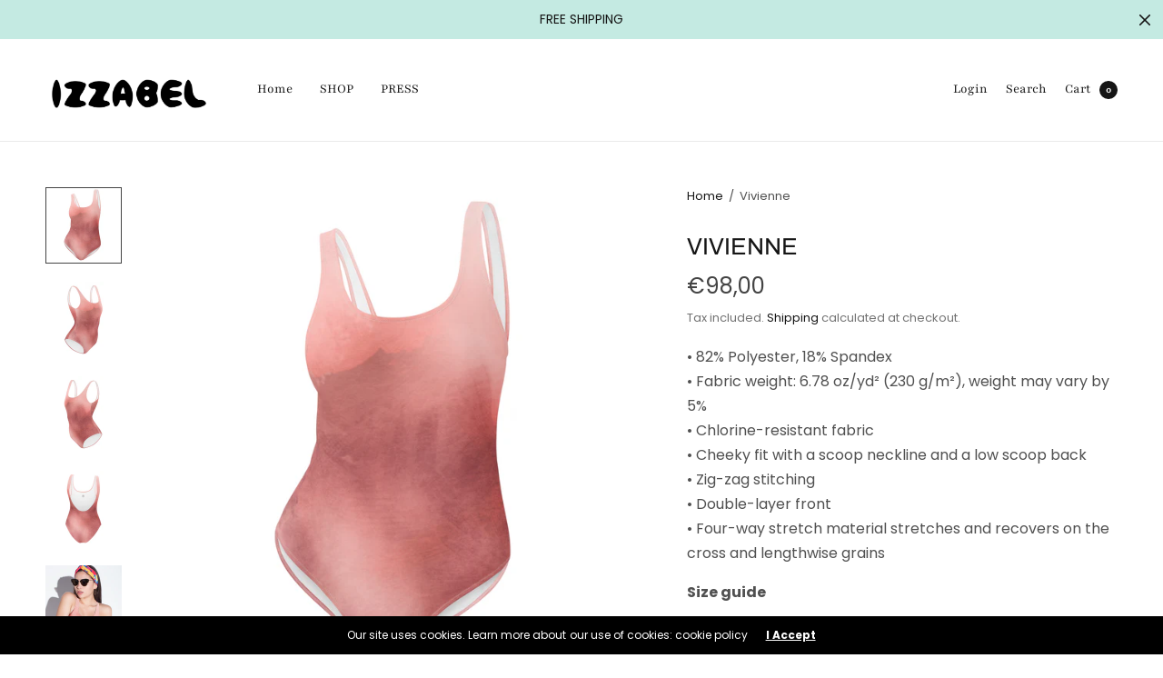

--- FILE ---
content_type: text/html; charset=utf-8
request_url: https://www.izzabel.com/en-fr/products/vivienne-one-piece-swimsuit
body_size: 37040
content:
<!doctype html><html class="no-js" lang="en" dir="ltr">
  <script src="https://cdn.shopify.com/extensions/019b8d54-2388-79d8-becc-d32a3afe2c7a/omnisend-50/assets/omnisend-in-shop.js" type="text/javascript" defer="defer"></script>
<link href="https://monorail-edge.shopifysvc.com" rel="dns-prefetch">
<script>(function(){if ("sendBeacon" in navigator && "performance" in window) {try {var session_token_from_headers = performance.getEntriesByType('navigation')[0].serverTiming.find(x => x.name == '_s').description;} catch {var session_token_from_headers = undefined;}var session_cookie_matches = document.cookie.match(/_shopify_s=([^;]*)/);var session_token_from_cookie = session_cookie_matches && session_cookie_matches.length === 2 ? session_cookie_matches[1] : "";var session_token = session_token_from_headers || session_token_from_cookie || "";function handle_abandonment_event(e) {var entries = performance.getEntries().filter(function(entry) {return /monorail-edge.shopifysvc.com/.test(entry.name);});if (!window.abandonment_tracked && entries.length === 0) {window.abandonment_tracked = true;var currentMs = Date.now();var navigation_start = performance.timing.navigationStart;var payload = {shop_id: 2925985856,url: window.location.href,navigation_start,duration: currentMs - navigation_start,session_token,page_type: "product"};window.navigator.sendBeacon("https://monorail-edge.shopifysvc.com/v1/produce", JSON.stringify({schema_id: "online_store_buyer_site_abandonment/1.1",payload: payload,metadata: {event_created_at_ms: currentMs,event_sent_at_ms: currentMs}}));}}window.addEventListener('pagehide', handle_abandonment_event);}}());</script>
<script id="web-pixels-manager-setup">(function e(e,d,r,n,o){if(void 0===o&&(o={}),!Boolean(null===(a=null===(i=window.Shopify)||void 0===i?void 0:i.analytics)||void 0===a?void 0:a.replayQueue)){var i,a;window.Shopify=window.Shopify||{};var t=window.Shopify;t.analytics=t.analytics||{};var s=t.analytics;s.replayQueue=[],s.publish=function(e,d,r){return s.replayQueue.push([e,d,r]),!0};try{self.performance.mark("wpm:start")}catch(e){}var l=function(){var e={modern:/Edge?\/(1{2}[4-9]|1[2-9]\d|[2-9]\d{2}|\d{4,})\.\d+(\.\d+|)|Firefox\/(1{2}[4-9]|1[2-9]\d|[2-9]\d{2}|\d{4,})\.\d+(\.\d+|)|Chrom(ium|e)\/(9{2}|\d{3,})\.\d+(\.\d+|)|(Maci|X1{2}).+ Version\/(15\.\d+|(1[6-9]|[2-9]\d|\d{3,})\.\d+)([,.]\d+|)( \(\w+\)|)( Mobile\/\w+|) Safari\/|Chrome.+OPR\/(9{2}|\d{3,})\.\d+\.\d+|(CPU[ +]OS|iPhone[ +]OS|CPU[ +]iPhone|CPU IPhone OS|CPU iPad OS)[ +]+(15[._]\d+|(1[6-9]|[2-9]\d|\d{3,})[._]\d+)([._]\d+|)|Android:?[ /-](13[3-9]|1[4-9]\d|[2-9]\d{2}|\d{4,})(\.\d+|)(\.\d+|)|Android.+Firefox\/(13[5-9]|1[4-9]\d|[2-9]\d{2}|\d{4,})\.\d+(\.\d+|)|Android.+Chrom(ium|e)\/(13[3-9]|1[4-9]\d|[2-9]\d{2}|\d{4,})\.\d+(\.\d+|)|SamsungBrowser\/([2-9]\d|\d{3,})\.\d+/,legacy:/Edge?\/(1[6-9]|[2-9]\d|\d{3,})\.\d+(\.\d+|)|Firefox\/(5[4-9]|[6-9]\d|\d{3,})\.\d+(\.\d+|)|Chrom(ium|e)\/(5[1-9]|[6-9]\d|\d{3,})\.\d+(\.\d+|)([\d.]+$|.*Safari\/(?![\d.]+ Edge\/[\d.]+$))|(Maci|X1{2}).+ Version\/(10\.\d+|(1[1-9]|[2-9]\d|\d{3,})\.\d+)([,.]\d+|)( \(\w+\)|)( Mobile\/\w+|) Safari\/|Chrome.+OPR\/(3[89]|[4-9]\d|\d{3,})\.\d+\.\d+|(CPU[ +]OS|iPhone[ +]OS|CPU[ +]iPhone|CPU IPhone OS|CPU iPad OS)[ +]+(10[._]\d+|(1[1-9]|[2-9]\d|\d{3,})[._]\d+)([._]\d+|)|Android:?[ /-](13[3-9]|1[4-9]\d|[2-9]\d{2}|\d{4,})(\.\d+|)(\.\d+|)|Mobile Safari.+OPR\/([89]\d|\d{3,})\.\d+\.\d+|Android.+Firefox\/(13[5-9]|1[4-9]\d|[2-9]\d{2}|\d{4,})\.\d+(\.\d+|)|Android.+Chrom(ium|e)\/(13[3-9]|1[4-9]\d|[2-9]\d{2}|\d{4,})\.\d+(\.\d+|)|Android.+(UC? ?Browser|UCWEB|U3)[ /]?(15\.([5-9]|\d{2,})|(1[6-9]|[2-9]\d|\d{3,})\.\d+)\.\d+|SamsungBrowser\/(5\.\d+|([6-9]|\d{2,})\.\d+)|Android.+MQ{2}Browser\/(14(\.(9|\d{2,})|)|(1[5-9]|[2-9]\d|\d{3,})(\.\d+|))(\.\d+|)|K[Aa][Ii]OS\/(3\.\d+|([4-9]|\d{2,})\.\d+)(\.\d+|)/},d=e.modern,r=e.legacy,n=navigator.userAgent;return n.match(d)?"modern":n.match(r)?"legacy":"unknown"}(),u="modern"===l?"modern":"legacy",c=(null!=n?n:{modern:"",legacy:""})[u],f=function(e){return[e.baseUrl,"/wpm","/b",e.hashVersion,"modern"===e.buildTarget?"m":"l",".js"].join("")}({baseUrl:d,hashVersion:r,buildTarget:u}),m=function(e){var d=e.version,r=e.bundleTarget,n=e.surface,o=e.pageUrl,i=e.monorailEndpoint;return{emit:function(e){var a=e.status,t=e.errorMsg,s=(new Date).getTime(),l=JSON.stringify({metadata:{event_sent_at_ms:s},events:[{schema_id:"web_pixels_manager_load/3.1",payload:{version:d,bundle_target:r,page_url:o,status:a,surface:n,error_msg:t},metadata:{event_created_at_ms:s}}]});if(!i)return console&&console.warn&&console.warn("[Web Pixels Manager] No Monorail endpoint provided, skipping logging."),!1;try{return self.navigator.sendBeacon.bind(self.navigator)(i,l)}catch(e){}var u=new XMLHttpRequest;try{return u.open("POST",i,!0),u.setRequestHeader("Content-Type","text/plain"),u.send(l),!0}catch(e){return console&&console.warn&&console.warn("[Web Pixels Manager] Got an unhandled error while logging to Monorail."),!1}}}}({version:r,bundleTarget:l,surface:e.surface,pageUrl:self.location.href,monorailEndpoint:e.monorailEndpoint});try{o.browserTarget=l,function(e){var d=e.src,r=e.async,n=void 0===r||r,o=e.onload,i=e.onerror,a=e.sri,t=e.scriptDataAttributes,s=void 0===t?{}:t,l=document.createElement("script"),u=document.querySelector("head"),c=document.querySelector("body");if(l.async=n,l.src=d,a&&(l.integrity=a,l.crossOrigin="anonymous"),s)for(var f in s)if(Object.prototype.hasOwnProperty.call(s,f))try{l.dataset[f]=s[f]}catch(e){}if(o&&l.addEventListener("load",o),i&&l.addEventListener("error",i),u)u.appendChild(l);else{if(!c)throw new Error("Did not find a head or body element to append the script");c.appendChild(l)}}({src:f,async:!0,onload:function(){if(!function(){var e,d;return Boolean(null===(d=null===(e=window.Shopify)||void 0===e?void 0:e.analytics)||void 0===d?void 0:d.initialized)}()){var d=window.webPixelsManager.init(e)||void 0;if(d){var r=window.Shopify.analytics;r.replayQueue.forEach((function(e){var r=e[0],n=e[1],o=e[2];d.publishCustomEvent(r,n,o)})),r.replayQueue=[],r.publish=d.publishCustomEvent,r.visitor=d.visitor,r.initialized=!0}}},onerror:function(){return m.emit({status:"failed",errorMsg:"".concat(f," has failed to load")})},sri:function(e){var d=/^sha384-[A-Za-z0-9+/=]+$/;return"string"==typeof e&&d.test(e)}(c)?c:"",scriptDataAttributes:o}),m.emit({status:"loading"})}catch(e){m.emit({status:"failed",errorMsg:(null==e?void 0:e.message)||"Unknown error"})}}})({shopId: 2925985856,storefrontBaseUrl: "https://www.izzabel.com",extensionsBaseUrl: "https://extensions.shopifycdn.com/cdn/shopifycloud/web-pixels-manager",monorailEndpoint: "https://monorail-edge.shopifysvc.com/unstable/produce_batch",surface: "storefront-renderer",enabledBetaFlags: ["2dca8a86"],webPixelsConfigList: [{"id":"2174189901","configuration":"{\"shop\":\"iz-company.myshopify.com\",\"cookie_duration\":\"5184000\",\"first_touch_or_last\":\"last_touch\",\"goaffpro_identifiers\":\"gfp_ref,ref,aff,wpam_id,click_id\",\"ignore_ad_clicks\":\"false\"}","eventPayloadVersion":"v1","runtimeContext":"STRICT","scriptVersion":"a74598cb423e21a6befc33d5db5fba42","type":"APP","apiClientId":2744533,"privacyPurposes":["ANALYTICS","MARKETING"],"dataSharingAdjustments":{"protectedCustomerApprovalScopes":["read_customer_address","read_customer_email","read_customer_name","read_customer_personal_data","read_customer_phone"]}},{"id":"770900301","configuration":"{\"pixelCode\":\"CDTPACBC77U20R9KC7H0\"}","eventPayloadVersion":"v1","runtimeContext":"STRICT","scriptVersion":"22e92c2ad45662f435e4801458fb78cc","type":"APP","apiClientId":4383523,"privacyPurposes":["ANALYTICS","MARKETING","SALE_OF_DATA"],"dataSharingAdjustments":{"protectedCustomerApprovalScopes":["read_customer_address","read_customer_email","read_customer_name","read_customer_personal_data","read_customer_phone"]}},{"id":"370540877","configuration":"{\"pixel_id\":\"638780153925005\",\"pixel_type\":\"facebook_pixel\",\"metaapp_system_user_token\":\"-\"}","eventPayloadVersion":"v1","runtimeContext":"OPEN","scriptVersion":"ca16bc87fe92b6042fbaa3acc2fbdaa6","type":"APP","apiClientId":2329312,"privacyPurposes":["ANALYTICS","MARKETING","SALE_OF_DATA"],"dataSharingAdjustments":{"protectedCustomerApprovalScopes":["read_customer_address","read_customer_email","read_customer_name","read_customer_personal_data","read_customer_phone"]}},{"id":"223740237","configuration":"{\"tagID\":\"2613433864867\"}","eventPayloadVersion":"v1","runtimeContext":"STRICT","scriptVersion":"18031546ee651571ed29edbe71a3550b","type":"APP","apiClientId":3009811,"privacyPurposes":["ANALYTICS","MARKETING","SALE_OF_DATA"],"dataSharingAdjustments":{"protectedCustomerApprovalScopes":["read_customer_address","read_customer_email","read_customer_name","read_customer_personal_data","read_customer_phone"]}},{"id":"156467533","eventPayloadVersion":"v1","runtimeContext":"LAX","scriptVersion":"1","type":"CUSTOM","privacyPurposes":["MARKETING"],"name":"Meta pixel (migrated)"},{"id":"184910157","eventPayloadVersion":"v1","runtimeContext":"LAX","scriptVersion":"1","type":"CUSTOM","privacyPurposes":["ANALYTICS"],"name":"Google Analytics tag (migrated)"},{"id":"shopify-app-pixel","configuration":"{}","eventPayloadVersion":"v1","runtimeContext":"STRICT","scriptVersion":"0450","apiClientId":"shopify-pixel","type":"APP","privacyPurposes":["ANALYTICS","MARKETING"]},{"id":"shopify-custom-pixel","eventPayloadVersion":"v1","runtimeContext":"LAX","scriptVersion":"0450","apiClientId":"shopify-pixel","type":"CUSTOM","privacyPurposes":["ANALYTICS","MARKETING"]}],isMerchantRequest: false,initData: {"shop":{"name":"Izzabel","paymentSettings":{"currencyCode":"EUR"},"myshopifyDomain":"iz-company.myshopify.com","countryCode":"NL","storefrontUrl":"https:\/\/www.izzabel.com\/en-fr"},"customer":null,"cart":null,"checkout":null,"productVariants":[{"price":{"amount":98.0,"currencyCode":"EUR"},"product":{"title":"Vivienne","vendor":"Izzabel","id":"9674268803405","untranslatedTitle":"Vivienne","url":"\/en-fr\/products\/vivienne-one-piece-swimsuit","type":""},"id":"49899267162445","image":{"src":"\/\/www.izzabel.com\/cdn\/shop\/files\/all-over-print-one-piece-swimsuit-white-front-66a414492d3ca.jpg?v=1722029148"},"sku":"9065116_9014","title":"XS","untranslatedTitle":"XS"},{"price":{"amount":98.0,"currencyCode":"EUR"},"product":{"title":"Vivienne","vendor":"Izzabel","id":"9674268803405","untranslatedTitle":"Vivienne","url":"\/en-fr\/products\/vivienne-one-piece-swimsuit","type":""},"id":"49899267195213","image":{"src":"\/\/www.izzabel.com\/cdn\/shop\/files\/all-over-print-one-piece-swimsuit-white-front-66a414492d3ca.jpg?v=1722029148"},"sku":"9065116_9015","title":"S","untranslatedTitle":"S"},{"price":{"amount":98.0,"currencyCode":"EUR"},"product":{"title":"Vivienne","vendor":"Izzabel","id":"9674268803405","untranslatedTitle":"Vivienne","url":"\/en-fr\/products\/vivienne-one-piece-swimsuit","type":""},"id":"49899267227981","image":{"src":"\/\/www.izzabel.com\/cdn\/shop\/files\/all-over-print-one-piece-swimsuit-white-front-66a414492d3ca.jpg?v=1722029148"},"sku":"9065116_9016","title":"M","untranslatedTitle":"M"},{"price":{"amount":98.0,"currencyCode":"EUR"},"product":{"title":"Vivienne","vendor":"Izzabel","id":"9674268803405","untranslatedTitle":"Vivienne","url":"\/en-fr\/products\/vivienne-one-piece-swimsuit","type":""},"id":"49899267260749","image":{"src":"\/\/www.izzabel.com\/cdn\/shop\/files\/all-over-print-one-piece-swimsuit-white-front-66a414492d3ca.jpg?v=1722029148"},"sku":"9065116_9017","title":"L","untranslatedTitle":"L"},{"price":{"amount":98.0,"currencyCode":"EUR"},"product":{"title":"Vivienne","vendor":"Izzabel","id":"9674268803405","untranslatedTitle":"Vivienne","url":"\/en-fr\/products\/vivienne-one-piece-swimsuit","type":""},"id":"49899267293517","image":{"src":"\/\/www.izzabel.com\/cdn\/shop\/files\/all-over-print-one-piece-swimsuit-white-front-66a414492d3ca.jpg?v=1722029148"},"sku":"9065116_9018","title":"XL","untranslatedTitle":"XL"},{"price":{"amount":98.0,"currencyCode":"EUR"},"product":{"title":"Vivienne","vendor":"Izzabel","id":"9674268803405","untranslatedTitle":"Vivienne","url":"\/en-fr\/products\/vivienne-one-piece-swimsuit","type":""},"id":"49899267326285","image":{"src":"\/\/www.izzabel.com\/cdn\/shop\/files\/all-over-print-one-piece-swimsuit-white-front-66a414492d3ca.jpg?v=1722029148"},"sku":"9065116_9019","title":"2XL","untranslatedTitle":"2XL"},{"price":{"amount":98.0,"currencyCode":"EUR"},"product":{"title":"Vivienne","vendor":"Izzabel","id":"9674268803405","untranslatedTitle":"Vivienne","url":"\/en-fr\/products\/vivienne-one-piece-swimsuit","type":""},"id":"49899267391821","image":{"src":"\/\/www.izzabel.com\/cdn\/shop\/files\/all-over-print-one-piece-swimsuit-white-front-66a414492d3ca.jpg?v=1722029148"},"sku":"9065116_9020","title":"3XL","untranslatedTitle":"3XL"}],"purchasingCompany":null},},"https://www.izzabel.com/cdn","fcfee988w5aeb613cpc8e4bc33m6693e112",{"modern":"","legacy":""},{"shopId":"2925985856","storefrontBaseUrl":"https:\/\/www.izzabel.com","extensionBaseUrl":"https:\/\/extensions.shopifycdn.com\/cdn\/shopifycloud\/web-pixels-manager","surface":"storefront-renderer","enabledBetaFlags":"[\"2dca8a86\"]","isMerchantRequest":"false","hashVersion":"fcfee988w5aeb613cpc8e4bc33m6693e112","publish":"custom","events":"[[\"page_viewed\",{}],[\"product_viewed\",{\"productVariant\":{\"price\":{\"amount\":98.0,\"currencyCode\":\"EUR\"},\"product\":{\"title\":\"Vivienne\",\"vendor\":\"Izzabel\",\"id\":\"9674268803405\",\"untranslatedTitle\":\"Vivienne\",\"url\":\"\/en-fr\/products\/vivienne-one-piece-swimsuit\",\"type\":\"\"},\"id\":\"49899267162445\",\"image\":{\"src\":\"\/\/www.izzabel.com\/cdn\/shop\/files\/all-over-print-one-piece-swimsuit-white-front-66a414492d3ca.jpg?v=1722029148\"},\"sku\":\"9065116_9014\",\"title\":\"XS\",\"untranslatedTitle\":\"XS\"}}]]"});</script><script>
  window.ShopifyAnalytics = window.ShopifyAnalytics || {};
  window.ShopifyAnalytics.meta = window.ShopifyAnalytics.meta || {};
  window.ShopifyAnalytics.meta.currency = 'EUR';
  var meta = {"product":{"id":9674268803405,"gid":"gid:\/\/shopify\/Product\/9674268803405","vendor":"Izzabel","type":"","handle":"vivienne-one-piece-swimsuit","variants":[{"id":49899267162445,"price":9800,"name":"Vivienne - XS","public_title":"XS","sku":"9065116_9014"},{"id":49899267195213,"price":9800,"name":"Vivienne - S","public_title":"S","sku":"9065116_9015"},{"id":49899267227981,"price":9800,"name":"Vivienne - M","public_title":"M","sku":"9065116_9016"},{"id":49899267260749,"price":9800,"name":"Vivienne - L","public_title":"L","sku":"9065116_9017"},{"id":49899267293517,"price":9800,"name":"Vivienne - XL","public_title":"XL","sku":"9065116_9018"},{"id":49899267326285,"price":9800,"name":"Vivienne - 2XL","public_title":"2XL","sku":"9065116_9019"},{"id":49899267391821,"price":9800,"name":"Vivienne - 3XL","public_title":"3XL","sku":"9065116_9020"}],"remote":false},"page":{"pageType":"product","resourceType":"product","resourceId":9674268803405,"requestId":"97dc095e-ab81-4013-be52-b93a6cf26732-1769044630"}};
  for (var attr in meta) {
    window.ShopifyAnalytics.meta[attr] = meta[attr];
  }
</script>
<script class="analytics">
  (function () {
    var customDocumentWrite = function(content) {
      var jquery = null;

      if (window.jQuery) {
        jquery = window.jQuery;
      } else if (window.Checkout && window.Checkout.$) {
        jquery = window.Checkout.$;
      }

      if (jquery) {
        jquery('body').append(content);
      }
    };

    var hasLoggedConversion = function(token) {
      if (token) {
        return document.cookie.indexOf('loggedConversion=' + token) !== -1;
      }
      return false;
    }

    var setCookieIfConversion = function(token) {
      if (token) {
        var twoMonthsFromNow = new Date(Date.now());
        twoMonthsFromNow.setMonth(twoMonthsFromNow.getMonth() + 2);

        document.cookie = 'loggedConversion=' + token + '; expires=' + twoMonthsFromNow;
      }
    }

    var trekkie = window.ShopifyAnalytics.lib = window.trekkie = window.trekkie || [];
    if (trekkie.integrations) {
      return;
    }
    trekkie.methods = [
      'identify',
      'page',
      'ready',
      'track',
      'trackForm',
      'trackLink'
    ];
    trekkie.factory = function(method) {
      return function() {
        var args = Array.prototype.slice.call(arguments);
        args.unshift(method);
        trekkie.push(args);
        return trekkie;
      };
    };
    for (var i = 0; i < trekkie.methods.length; i++) {
      var key = trekkie.methods[i];
      trekkie[key] = trekkie.factory(key);
    }
    trekkie.load = function(config) {
      trekkie.config = config || {};
      trekkie.config.initialDocumentCookie = document.cookie;
      var first = document.getElementsByTagName('script')[0];
      var script = document.createElement('script');
      script.type = 'text/javascript';
      script.onerror = function(e) {
        var scriptFallback = document.createElement('script');
        scriptFallback.type = 'text/javascript';
        scriptFallback.onerror = function(error) {
                var Monorail = {
      produce: function produce(monorailDomain, schemaId, payload) {
        var currentMs = new Date().getTime();
        var event = {
          schema_id: schemaId,
          payload: payload,
          metadata: {
            event_created_at_ms: currentMs,
            event_sent_at_ms: currentMs
          }
        };
        return Monorail.sendRequest("https://" + monorailDomain + "/v1/produce", JSON.stringify(event));
      },
      sendRequest: function sendRequest(endpointUrl, payload) {
        // Try the sendBeacon API
        if (window && window.navigator && typeof window.navigator.sendBeacon === 'function' && typeof window.Blob === 'function' && !Monorail.isIos12()) {
          var blobData = new window.Blob([payload], {
            type: 'text/plain'
          });

          if (window.navigator.sendBeacon(endpointUrl, blobData)) {
            return true;
          } // sendBeacon was not successful

        } // XHR beacon

        var xhr = new XMLHttpRequest();

        try {
          xhr.open('POST', endpointUrl);
          xhr.setRequestHeader('Content-Type', 'text/plain');
          xhr.send(payload);
        } catch (e) {
          console.log(e);
        }

        return false;
      },
      isIos12: function isIos12() {
        return window.navigator.userAgent.lastIndexOf('iPhone; CPU iPhone OS 12_') !== -1 || window.navigator.userAgent.lastIndexOf('iPad; CPU OS 12_') !== -1;
      }
    };
    Monorail.produce('monorail-edge.shopifysvc.com',
      'trekkie_storefront_load_errors/1.1',
      {shop_id: 2925985856,
      theme_id: 122024460343,
      app_name: "storefront",
      context_url: window.location.href,
      source_url: "//www.izzabel.com/cdn/s/trekkie.storefront.9615f8e10e499e09ff0451d383e936edfcfbbf47.min.js"});

        };
        scriptFallback.async = true;
        scriptFallback.src = '//www.izzabel.com/cdn/s/trekkie.storefront.9615f8e10e499e09ff0451d383e936edfcfbbf47.min.js';
        first.parentNode.insertBefore(scriptFallback, first);
      };
      script.async = true;
      script.src = '//www.izzabel.com/cdn/s/trekkie.storefront.9615f8e10e499e09ff0451d383e936edfcfbbf47.min.js';
      first.parentNode.insertBefore(script, first);
    };
    trekkie.load(
      {"Trekkie":{"appName":"storefront","development":false,"defaultAttributes":{"shopId":2925985856,"isMerchantRequest":null,"themeId":122024460343,"themeCityHash":"18160008844684314266","contentLanguage":"en","currency":"EUR","eventMetadataId":"6a5a1c29-2128-4a25-a96d-9ef5a17bcacd"},"isServerSideCookieWritingEnabled":true,"monorailRegion":"shop_domain","enabledBetaFlags":["65f19447"]},"Session Attribution":{},"S2S":{"facebookCapiEnabled":true,"source":"trekkie-storefront-renderer","apiClientId":580111}}
    );

    var loaded = false;
    trekkie.ready(function() {
      if (loaded) return;
      loaded = true;

      window.ShopifyAnalytics.lib = window.trekkie;

      var originalDocumentWrite = document.write;
      document.write = customDocumentWrite;
      try { window.ShopifyAnalytics.merchantGoogleAnalytics.call(this); } catch(error) {};
      document.write = originalDocumentWrite;

      window.ShopifyAnalytics.lib.page(null,{"pageType":"product","resourceType":"product","resourceId":9674268803405,"requestId":"97dc095e-ab81-4013-be52-b93a6cf26732-1769044630","shopifyEmitted":true});

      var match = window.location.pathname.match(/checkouts\/(.+)\/(thank_you|post_purchase)/)
      var token = match? match[1]: undefined;
      if (!hasLoggedConversion(token)) {
        setCookieIfConversion(token);
        window.ShopifyAnalytics.lib.track("Viewed Product",{"currency":"EUR","variantId":49899267162445,"productId":9674268803405,"productGid":"gid:\/\/shopify\/Product\/9674268803405","name":"Vivienne - XS","price":"98.00","sku":"9065116_9014","brand":"Izzabel","variant":"XS","category":"","nonInteraction":true,"remote":false},undefined,undefined,{"shopifyEmitted":true});
      window.ShopifyAnalytics.lib.track("monorail:\/\/trekkie_storefront_viewed_product\/1.1",{"currency":"EUR","variantId":49899267162445,"productId":9674268803405,"productGid":"gid:\/\/shopify\/Product\/9674268803405","name":"Vivienne - XS","price":"98.00","sku":"9065116_9014","brand":"Izzabel","variant":"XS","category":"","nonInteraction":true,"remote":false,"referer":"https:\/\/www.izzabel.com\/en-fr\/products\/vivienne-one-piece-swimsuit"});
      }
    });


        var eventsListenerScript = document.createElement('script');
        eventsListenerScript.async = true;
        eventsListenerScript.src = "//www.izzabel.com/cdn/shopifycloud/storefront/assets/shop_events_listener-3da45d37.js";
        document.getElementsByTagName('head')[0].appendChild(eventsListenerScript);

})();</script>
  <script>
  if (!window.ga || (window.ga && typeof window.ga !== 'function')) {
    window.ga = function ga() {
      (window.ga.q = window.ga.q || []).push(arguments);
      if (window.Shopify && window.Shopify.analytics && typeof window.Shopify.analytics.publish === 'function') {
        window.Shopify.analytics.publish("ga_stub_called", {}, {sendTo: "google_osp_migration"});
      }
      console.error("Shopify's Google Analytics stub called with:", Array.from(arguments), "\nSee https://help.shopify.com/manual/promoting-marketing/pixels/pixel-migration#google for more information.");
    };
    if (window.Shopify && window.Shopify.analytics && typeof window.Shopify.analytics.publish === 'function') {
      window.Shopify.analytics.publish("ga_stub_initialized", {}, {sendTo: "google_osp_migration"});
    }
  }
</script>
<script
  defer
  src="https://www.izzabel.com/cdn/shopifycloud/perf-kit/shopify-perf-kit-3.0.4.min.js"
  data-application="storefront-renderer"
  data-shop-id="2925985856"
  data-render-region="gcp-us-east1"
  data-page-type="product"
  data-theme-instance-id="122024460343"
  data-theme-name="North"
  data-theme-version="1.8.0"
  data-monorail-region="shop_domain"
  data-resource-timing-sampling-rate="10"
  data-shs="true"
  data-shs-beacon="true"
  data-shs-export-with-fetch="true"
  data-shs-logs-sample-rate="1"
  data-shs-beacon-endpoint="https://www.izzabel.com/api/collect"
></script>
</head>
<meta name="p:domain_verify"content="b3e953645a4f035380fbfef9c20dc131"/>
	<meta charset="utf-8">
	<meta http-equiv="X-UA-Compatible" content="IE=edge,chrome=1">
	<meta name="viewport" content="width=device-width, initial-scale=1, maximum-scale=5, viewport-fit=cover">
	<link rel="canonical" href="https://www.izzabel.com/en-fr/products/vivienne-one-piece-swimsuit">
	<link rel="preconnect" href="https://cdn.shopify.com" crossorigin>
	<link rel="preload" as="script" href="https://ajax.googleapis.com/ajax/libs/jquery/3.6.1/jquery.min.js">
<link rel="preload" as="style" href="//www.izzabel.com/cdn/shop/t/21/assets/app.css?v=8401394270938789261672430106">
<link rel="preload" as="script" href="//www.izzabel.com/cdn/shop/t/21/assets/app.min.js?v=34460606050368388101672430106">
<link rel="preload" as="style" href="//www.izzabel.com/cdn/shop/t/21/assets/productpage.css?v=141861515355118863861672430107">
<link rel="preload" as="script" href="//www.izzabel.com/cdn/shop/t/21/assets/vendor-product.min.js?v=51535950750396821321672430108">


<title>
	Vivienne &ndash; Izzabel
	</title>

	
	<meta name="description" content="• 82% Polyester, 18% Spandex • Fabric weight: 6.78 oz/yd² (230 g/m²), weight may vary by 5% • Chlorine-resistant fabric • Cheeky fit with a scoop neckline and a low scoop back • Zig-zag stitching • Double-layer front • Four-way stretch material stretches and recovers on the cross and lengthwise grains Size guide   CHES">
	
<link rel="preconnect" href="https://fonts.shopifycdn.com" crossorigin>

<meta property="og:site_name" content="Izzabel">
<meta property="og:url" content="https://www.izzabel.com/en-fr/products/vivienne-one-piece-swimsuit">
<meta property="og:title" content="Vivienne">
<meta property="og:type" content="product">
<meta property="og:description" content="• 82% Polyester, 18% Spandex • Fabric weight: 6.78 oz/yd² (230 g/m²), weight may vary by 5% • Chlorine-resistant fabric • Cheeky fit with a scoop neckline and a low scoop back • Zig-zag stitching • Double-layer front • Four-way stretch material stretches and recovers on the cross and lengthwise grains Size guide   CHES"><meta property="og:image" content="http://www.izzabel.com/cdn/shop/files/all-over-print-one-piece-swimsuit-white-front-66a414492d3ca.jpg?v=1722029148">
  <meta property="og:image:secure_url" content="https://www.izzabel.com/cdn/shop/files/all-over-print-one-piece-swimsuit-white-front-66a414492d3ca.jpg?v=1722029148">
  <meta property="og:image:width" content="2000">
  <meta property="og:image:height" content="2000"><meta property="og:price:amount" content="98,00">
  <meta property="og:price:currency" content="EUR"><meta name="twitter:card" content="summary_large_image">
<meta name="twitter:title" content="Vivienne">
<meta name="twitter:description" content="• 82% Polyester, 18% Spandex • Fabric weight: 6.78 oz/yd² (230 g/m²), weight may vary by 5% • Chlorine-resistant fabric • Cheeky fit with a scoop neckline and a low scoop back • Zig-zag stitching • Double-layer front • Four-way stretch material stretches and recovers on the cross and lengthwise grains Size guide   CHES">


	<link href="//www.izzabel.com/cdn/shop/t/21/assets/app.css?v=8401394270938789261672430106" rel="stylesheet" type="text/css" media="all" />

	<style data-shopify>
	:root {
		--font-body-scale: 1.0;
		--font-heading-scale: 1.0;
	}

	@font-face {
  font-family: Poppins;
  font-weight: 400;
  font-style: normal;
  font-display: swap;
  src: url("//www.izzabel.com/cdn/fonts/poppins/poppins_n4.0ba78fa5af9b0e1a374041b3ceaadf0a43b41362.woff2") format("woff2"),
       url("//www.izzabel.com/cdn/fonts/poppins/poppins_n4.214741a72ff2596839fc9760ee7a770386cf16ca.woff") format("woff");
}

	
		@font-face {
  font-family: Archivo;
  font-weight: 400;
  font-style: normal;
  font-display: swap;
  src: url("//www.izzabel.com/cdn/fonts/archivo/archivo_n4.dc8d917cc69af0a65ae04d01fd8eeab28a3573c9.woff2") format("woff2"),
       url("//www.izzabel.com/cdn/fonts/archivo/archivo_n4.bd6b9c34fdb81d7646836be8065ce3c80a2cc984.woff") format("woff");
}


		@font-face {
  font-family: Playfair;
  font-weight: 400;
  font-style: normal;
  font-display: swap;
  src: url("//www.izzabel.com/cdn/fonts/playfair/playfair_n4.13d3b411a6dc3a2e96e8bdc666266166a065c857.woff2") format("woff2"),
       url("//www.izzabel.com/cdn/fonts/playfair/playfair_n4.eccd5edeb74430cf755be464a2af96a922b8b9e0.woff") format("woff");
}

@font-face {
  font-family: Poppins;
  font-weight: 700;
  font-style: normal;
  font-display: swap;
  src: url("//www.izzabel.com/cdn/fonts/poppins/poppins_n7.56758dcf284489feb014a026f3727f2f20a54626.woff2") format("woff2"),
       url("//www.izzabel.com/cdn/fonts/poppins/poppins_n7.f34f55d9b3d3205d2cd6f64955ff4b36f0cfd8da.woff") format("woff");
}

@font-face {
  font-family: Poppins;
  font-weight: 400;
  font-style: italic;
  font-display: swap;
  src: url("//www.izzabel.com/cdn/fonts/poppins/poppins_i4.846ad1e22474f856bd6b81ba4585a60799a9f5d2.woff2") format("woff2"),
       url("//www.izzabel.com/cdn/fonts/poppins/poppins_i4.56b43284e8b52fc64c1fd271f289a39e8477e9ec.woff") format("woff");
}

@font-face {
  font-family: Poppins;
  font-weight: 700;
  font-style: italic;
  font-display: swap;
  src: url("//www.izzabel.com/cdn/fonts/poppins/poppins_i7.42fd71da11e9d101e1e6c7932199f925f9eea42d.woff2") format("woff2"),
       url("//www.izzabel.com/cdn/fonts/poppins/poppins_i7.ec8499dbd7616004e21155106d13837fff4cf556.woff") format("woff");
}

h1,h2,h3,h4,h5,h6,
	.h1,.h2,.h3,.h4,.h5,.h6,
	.h1-large, .h1-xlarge,
	.cart-product-link {
		font-style: normal;
		font-weight: 400;
		font-family: Archivo;
	}
	body,
	p {
		font-style: normal;
		font-weight: 400;
		font-family: Poppins;
	}
	
	.header,
	.header .thb-full-menu {
		font-style: normal;
		font-weight: 400;
		font-family: Playfair;
	}
	:root {
		--color-heading: #151515;
	}
	:root {
		--color-text: #151515;
		--color-text-rgb: 21, 21, 21;
	}
	:root {
		--color-price: #444;
	}
	:root {
		--color-border:  #eaeaea;
	}
	:root {
		--bg-body: #ffffff;
		--bg-body--darken: #f2f2f2;
		--bg-body-rgb: 255, 255, 255;
	}
	:root {
		--color-link: #151515;
	}
	:root {
		--color-link-hover: #666666;
	}
	:root {
		--color-stars: #151515;
	}
	.badge {
		color: #ffffff;
	}
	.badge.onsale {
		background-color: #647694;
	}
	.badge.out-of-stock {
		background-color: #8e8e8e;
	}
	.form-notification.error {
		background-color: #f34040;
	}
	.form-notification.error,
	.form-notification.error a {
		color: #ffffff;
	}
	.form-notification.success {
		background-color: #02b249;
	}
	.form-notification.success,
	.form-notification.success a {
		color: #151515;
	}
	.header:not(.fixed),
	.header.hover,
	.header:hover {
		background-color: #ffffff;
	}
	.thb-full-menu .sub-menu {
		background-color: #ffffff;
	}
	.header.light-title:hover a,
	.header.light-title.hover a,
	.header:not(.light-title) a {
		color: #151515;
	}
	.thb-full-menu>li a:before {
		border-color: #151515;
	}
	.header.light-title:hover a:hover,
	.header.light-title.hover a:hover,
	.header:not(.light-title) a:hover {
		color: #666666;
	}
	.header #quick_cart svg {
		stroke: #151515;
	}
	.header #quick_profile svg,
	.header #quick_search svg {
		fill: #151515;
	}
	.mobile-toggle span {
		background: #151515;
	}
	.side-panel header {
		background-color: #f4f4f4;
	}
	.side-panel header h6 {
		color: #151515;
	}
	.side-panel header svg {
		fill: #151515;
	}
	#wrapper .click-capture {
		background-color: rgba(192, 192, 192, 0.6);
	}
	@media only screen and (max-width: 767px) {
		.section-margin,
		.spr-container {
			margin: 40px 0;
		}
		.thb-product-detail.product {
			margin-bottom: 40px;
		}
		.section-spacing {
			padding: 40px 0;
		}
	}
	@media only screen and (min-width: 768px) {
		.section-margin,
		.spr-container {
			margin: 80px 0;
		}
		.thb-product-detail:not(.section-no-bottom-margin) {
			margin-bottom: 80px !important;
		}
		.section-spacing {
			padding: 80px 0;
		}
	}
	:root {
		--button-border-radius: 0px;
	}
	.products .product h3 {
		font-size: 16px;
	}
	.thb-full-menu,
	.header .account-holder a {
		font-size: 15px;
	}
	.badge {
		border-radius: 0px;
	}
	:root {
		--button-solid-bg: #02b249;
		--button-solid-bg-hover: #03e45e
	}
	:root {
		--button-solid-text: #151515;
	}
	:root {
		--outline-button-color: #151515;
	}.thb-product-detail .product-information .stock.out-of-stock {
		border-color: #ffffff;
		color: #ffffff;
	}:root {
		--cart-remove: #db4141
	}</style>


	<script src="https://ajax.googleapis.com/ajax/libs/jquery/3.6.1/jquery.min.js"></script>
	<script>
		window.theme = window.theme || {};
		theme = {
			strings: {
				addToCart: "Add to cart",
				soldOut: "Sold out",
				unavailable: "Unavailable"
			},
			settings: {
				money_with_currency_format:"€{{amount_with_comma_separator}}",
				cart_drawer:true},
			routes: {
				cart_add_url: '/en-fr/cart/add',
				search_url: '/en-fr/search',
				cart_change_url: '/en-fr/cart/change',
				cart_update_url: '/en-fr/cart/update',
				predictive_search_url: '/en-fr/search/suggest',
			}
		};
	</script>
	<script>window.performance && window.performance.mark && window.performance.mark('shopify.content_for_header.start');</script><meta name="google-site-verification" content="VbEZ4nYATOc_In2vDRGlUOii9rkM_82xx7kgNWZBeT0">
<meta name="google-site-verification" content="3B7591tEvlrUqKWknSTmC0WW8OrhqjkCF4Fu1MKg-x8">
<meta name="facebook-domain-verification" content="u4p85j0d2uze067dcdg3oxod93e3be">
<meta id="shopify-digital-wallet" name="shopify-digital-wallet" content="/2925985856/digital_wallets/dialog">
<meta name="shopify-checkout-api-token" content="6c5447cfb306abc8d97c41380289ffda">
<meta id="in-context-paypal-metadata" data-shop-id="2925985856" data-venmo-supported="false" data-environment="production" data-locale="en_US" data-paypal-v4="true" data-currency="EUR">
<link rel="alternate" hreflang="x-default" href="https://www.izzabel.com/products/vivienne-one-piece-swimsuit">
<link rel="alternate" hreflang="en" href="https://www.izzabel.com/products/vivienne-one-piece-swimsuit">
<link rel="alternate" hreflang="en-AT" href="https://www.izzabel.com/en-at/products/vivienne-one-piece-swimsuit">
<link rel="alternate" hreflang="en-BR" href="https://www.izzabel.com/en-br/products/vivienne-one-piece-swimsuit">
<link rel="alternate" hreflang="en-FR" href="https://www.izzabel.com/en-fr/products/vivienne-one-piece-swimsuit">
<link rel="alternate" hreflang="en-DE" href="https://www.izzabel.com/en-de/products/vivienne-one-piece-swimsuit">
<link rel="alternate" hreflang="en-HK" href="https://www.izzabel.com/en-hk/products/vivienne-one-piece-swimsuit">
<link rel="alternate" hreflang="en-IE" href="https://www.izzabel.com/en-ie/products/vivienne-one-piece-swimsuit">
<link rel="alternate" hreflang="en-IL" href="https://www.izzabel.com/en-il/products/vivienne-one-piece-swimsuit">
<link rel="alternate" hreflang="en-IT" href="https://www.izzabel.com/en-it/products/vivienne-one-piece-swimsuit">
<link rel="alternate" hreflang="en-JP" href="https://www.izzabel.com/en-jp/products/vivienne-one-piece-swimsuit">
<link rel="alternate" hreflang="en-MX" href="https://www.izzabel.com/en-mx/products/vivienne-one-piece-swimsuit">
<link rel="alternate" hreflang="en-NL" href="https://www.izzabel.com/en-nl/products/vivienne-one-piece-swimsuit">
<link rel="alternate" hreflang="en-NZ" href="https://www.izzabel.com/en-nz/products/vivienne-one-piece-swimsuit">
<link rel="alternate" hreflang="en-SA" href="https://www.izzabel.com/en-sa/products/vivienne-one-piece-swimsuit">
<link rel="alternate" hreflang="en-SG" href="https://www.izzabel.com/en-sg/products/vivienne-one-piece-swimsuit">
<link rel="alternate" hreflang="en-KR" href="https://www.izzabel.com/en-kr/products/vivienne-one-piece-swimsuit">
<link rel="alternate" hreflang="en-ES" href="https://www.izzabel.com/en-es/products/vivienne-one-piece-swimsuit">
<link rel="alternate" hreflang="en-AE" href="https://www.izzabel.com/en-ae/products/vivienne-one-piece-swimsuit">
<link rel="alternate" type="application/json+oembed" href="https://www.izzabel.com/en-fr/products/vivienne-one-piece-swimsuit.oembed">
<script async="async" src="/checkouts/internal/preloads.js?locale=en-FR"></script>
<script id="apple-pay-shop-capabilities" type="application/json">{"shopId":2925985856,"countryCode":"NL","currencyCode":"EUR","merchantCapabilities":["supports3DS"],"merchantId":"gid:\/\/shopify\/Shop\/2925985856","merchantName":"Izzabel","requiredBillingContactFields":["postalAddress","email"],"requiredShippingContactFields":["postalAddress","email"],"shippingType":"shipping","supportedNetworks":["visa","maestro","masterCard","amex"],"total":{"type":"pending","label":"Izzabel","amount":"1.00"},"shopifyPaymentsEnabled":true,"supportsSubscriptions":true}</script>
<script id="shopify-features" type="application/json">{"accessToken":"6c5447cfb306abc8d97c41380289ffda","betas":["rich-media-storefront-analytics"],"domain":"www.izzabel.com","predictiveSearch":true,"shopId":2925985856,"locale":"en"}</script>
<script>var Shopify = Shopify || {};
Shopify.shop = "iz-company.myshopify.com";
Shopify.locale = "en";
Shopify.currency = {"active":"EUR","rate":"1.0"};
Shopify.country = "FR";
Shopify.theme = {"name":"North","id":122024460343,"schema_name":"North","schema_version":"1.8.0","theme_store_id":1460,"role":"main"};
Shopify.theme.handle = "null";
Shopify.theme.style = {"id":null,"handle":null};
Shopify.cdnHost = "www.izzabel.com/cdn";
Shopify.routes = Shopify.routes || {};
Shopify.routes.root = "/en-fr/";</script>
<script type="module">!function(o){(o.Shopify=o.Shopify||{}).modules=!0}(window);</script>
<script>!function(o){function n(){var o=[];function n(){o.push(Array.prototype.slice.apply(arguments))}return n.q=o,n}var t=o.Shopify=o.Shopify||{};t.loadFeatures=n(),t.autoloadFeatures=n()}(window);</script>
<script id="shop-js-analytics" type="application/json">{"pageType":"product"}</script>
<script defer="defer" async type="module" src="//www.izzabel.com/cdn/shopifycloud/shop-js/modules/v2/client.init-shop-cart-sync_BT-GjEfc.en.esm.js"></script>
<script defer="defer" async type="module" src="//www.izzabel.com/cdn/shopifycloud/shop-js/modules/v2/chunk.common_D58fp_Oc.esm.js"></script>
<script defer="defer" async type="module" src="//www.izzabel.com/cdn/shopifycloud/shop-js/modules/v2/chunk.modal_xMitdFEc.esm.js"></script>
<script type="module">
  await import("//www.izzabel.com/cdn/shopifycloud/shop-js/modules/v2/client.init-shop-cart-sync_BT-GjEfc.en.esm.js");
await import("//www.izzabel.com/cdn/shopifycloud/shop-js/modules/v2/chunk.common_D58fp_Oc.esm.js");
await import("//www.izzabel.com/cdn/shopifycloud/shop-js/modules/v2/chunk.modal_xMitdFEc.esm.js");

  window.Shopify.SignInWithShop?.initShopCartSync?.({"fedCMEnabled":true,"windoidEnabled":true});

</script>
<script>(function() {
  var isLoaded = false;
  function asyncLoad() {
    if (isLoaded) return;
    isLoaded = true;
    var urls = ["https:\/\/cdn.recovermycart.com\/scripts\/keepcart\/CartJS.min.js?shop=iz-company.myshopify.com\u0026shop=iz-company.myshopify.com","\/\/cdn.shopify.com\/proxy\/8b94e882af66f95b37e8515fd0b2d2802b068e1e24765d93683c4efce381ec01\/api.goaffpro.com\/loader.js?shop=iz-company.myshopify.com\u0026sp-cache-control=cHVibGljLCBtYXgtYWdlPTkwMA","https:\/\/services.nofraud.com\/js\/device.js?shop=iz-company.myshopify.com","https:\/\/cdn.shopify.com\/s\/files\/1\/0184\/4255\/1360\/files\/pinit.v2.min.js?v=1652785015\u0026shop=iz-company.myshopify.com","\/\/cdn.shopify.com\/proxy\/d0bc461f0357a22b498a4f7137ca7c834f08e4e8a7e478997f39b836a26860f0\/static.cdn.printful.com\/static\/js\/external\/shopify-product-customizer.js?v=0.28\u0026shop=iz-company.myshopify.com\u0026sp-cache-control=cHVibGljLCBtYXgtYWdlPTkwMA"];
    for (var i = 0; i < urls.length; i++) {
      var s = document.createElement('script');
      s.type = 'text/javascript';
      s.async = true;
      s.src = urls[i];
      var x = document.getElementsByTagName('script')[0];
      x.parentNode.insertBefore(s, x);
    }
  };
  if(window.attachEvent) {
    window.attachEvent('onload', asyncLoad);
  } else {
    window.addEventListener('load', asyncLoad, false);
  }
})();</script>
<script id="__st">var __st={"a":2925985856,"offset":3600,"reqid":"97dc095e-ab81-4013-be52-b93a6cf26732-1769044630","pageurl":"www.izzabel.com\/en-fr\/products\/vivienne-one-piece-swimsuit","u":"af5e4bb386b4","p":"product","rtyp":"product","rid":9674268803405};</script>
<script>window.ShopifyPaypalV4VisibilityTracking = true;</script>
<script id="captcha-bootstrap">!function(){'use strict';const t='contact',e='account',n='new_comment',o=[[t,t],['blogs',n],['comments',n],[t,'customer']],c=[[e,'customer_login'],[e,'guest_login'],[e,'recover_customer_password'],[e,'create_customer']],r=t=>t.map((([t,e])=>`form[action*='/${t}']:not([data-nocaptcha='true']) input[name='form_type'][value='${e}']`)).join(','),a=t=>()=>t?[...document.querySelectorAll(t)].map((t=>t.form)):[];function s(){const t=[...o],e=r(t);return a(e)}const i='password',u='form_key',d=['recaptcha-v3-token','g-recaptcha-response','h-captcha-response',i],f=()=>{try{return window.sessionStorage}catch{return}},m='__shopify_v',_=t=>t.elements[u];function p(t,e,n=!1){try{const o=window.sessionStorage,c=JSON.parse(o.getItem(e)),{data:r}=function(t){const{data:e,action:n}=t;return t[m]||n?{data:e,action:n}:{data:t,action:n}}(c);for(const[e,n]of Object.entries(r))t.elements[e]&&(t.elements[e].value=n);n&&o.removeItem(e)}catch(o){console.error('form repopulation failed',{error:o})}}const l='form_type',E='cptcha';function T(t){t.dataset[E]=!0}const w=window,h=w.document,L='Shopify',v='ce_forms',y='captcha';let A=!1;((t,e)=>{const n=(g='f06e6c50-85a8-45c8-87d0-21a2b65856fe',I='https://cdn.shopify.com/shopifycloud/storefront-forms-hcaptcha/ce_storefront_forms_captcha_hcaptcha.v1.5.2.iife.js',D={infoText:'Protected by hCaptcha',privacyText:'Privacy',termsText:'Terms'},(t,e,n)=>{const o=w[L][v],c=o.bindForm;if(c)return c(t,g,e,D).then(n);var r;o.q.push([[t,g,e,D],n]),r=I,A||(h.body.append(Object.assign(h.createElement('script'),{id:'captcha-provider',async:!0,src:r})),A=!0)});var g,I,D;w[L]=w[L]||{},w[L][v]=w[L][v]||{},w[L][v].q=[],w[L][y]=w[L][y]||{},w[L][y].protect=function(t,e){n(t,void 0,e),T(t)},Object.freeze(w[L][y]),function(t,e,n,w,h,L){const[v,y,A,g]=function(t,e,n){const i=e?o:[],u=t?c:[],d=[...i,...u],f=r(d),m=r(i),_=r(d.filter((([t,e])=>n.includes(e))));return[a(f),a(m),a(_),s()]}(w,h,L),I=t=>{const e=t.target;return e instanceof HTMLFormElement?e:e&&e.form},D=t=>v().includes(t);t.addEventListener('submit',(t=>{const e=I(t);if(!e)return;const n=D(e)&&!e.dataset.hcaptchaBound&&!e.dataset.recaptchaBound,o=_(e),c=g().includes(e)&&(!o||!o.value);(n||c)&&t.preventDefault(),c&&!n&&(function(t){try{if(!f())return;!function(t){const e=f();if(!e)return;const n=_(t);if(!n)return;const o=n.value;o&&e.removeItem(o)}(t);const e=Array.from(Array(32),(()=>Math.random().toString(36)[2])).join('');!function(t,e){_(t)||t.append(Object.assign(document.createElement('input'),{type:'hidden',name:u})),t.elements[u].value=e}(t,e),function(t,e){const n=f();if(!n)return;const o=[...t.querySelectorAll(`input[type='${i}']`)].map((({name:t})=>t)),c=[...d,...o],r={};for(const[a,s]of new FormData(t).entries())c.includes(a)||(r[a]=s);n.setItem(e,JSON.stringify({[m]:1,action:t.action,data:r}))}(t,e)}catch(e){console.error('failed to persist form',e)}}(e),e.submit())}));const S=(t,e)=>{t&&!t.dataset[E]&&(n(t,e.some((e=>e===t))),T(t))};for(const o of['focusin','change'])t.addEventListener(o,(t=>{const e=I(t);D(e)&&S(e,y())}));const B=e.get('form_key'),M=e.get(l),P=B&&M;t.addEventListener('DOMContentLoaded',(()=>{const t=y();if(P)for(const e of t)e.elements[l].value===M&&p(e,B);[...new Set([...A(),...v().filter((t=>'true'===t.dataset.shopifyCaptcha))])].forEach((e=>S(e,t)))}))}(h,new URLSearchParams(w.location.search),n,t,e,['guest_login'])})(!1,!0)}();</script>
<script integrity="sha256-4kQ18oKyAcykRKYeNunJcIwy7WH5gtpwJnB7kiuLZ1E=" data-source-attribution="shopify.loadfeatures" defer="defer" src="//www.izzabel.com/cdn/shopifycloud/storefront/assets/storefront/load_feature-a0a9edcb.js" crossorigin="anonymous"></script>
<script data-source-attribution="shopify.dynamic_checkout.dynamic.init">var Shopify=Shopify||{};Shopify.PaymentButton=Shopify.PaymentButton||{isStorefrontPortableWallets:!0,init:function(){window.Shopify.PaymentButton.init=function(){};var t=document.createElement("script");t.src="https://www.izzabel.com/cdn/shopifycloud/portable-wallets/latest/portable-wallets.en.js",t.type="module",document.head.appendChild(t)}};
</script>
<script data-source-attribution="shopify.dynamic_checkout.buyer_consent">
  function portableWalletsHideBuyerConsent(e){var t=document.getElementById("shopify-buyer-consent"),n=document.getElementById("shopify-subscription-policy-button");t&&n&&(t.classList.add("hidden"),t.setAttribute("aria-hidden","true"),n.removeEventListener("click",e))}function portableWalletsShowBuyerConsent(e){var t=document.getElementById("shopify-buyer-consent"),n=document.getElementById("shopify-subscription-policy-button");t&&n&&(t.classList.remove("hidden"),t.removeAttribute("aria-hidden"),n.addEventListener("click",e))}window.Shopify?.PaymentButton&&(window.Shopify.PaymentButton.hideBuyerConsent=portableWalletsHideBuyerConsent,window.Shopify.PaymentButton.showBuyerConsent=portableWalletsShowBuyerConsent);
</script>
<script>
  function portableWalletsCleanup(e){e&&e.src&&console.error("Failed to load portable wallets script "+e.src);var t=document.querySelectorAll("shopify-accelerated-checkout .shopify-payment-button__skeleton, shopify-accelerated-checkout-cart .wallet-cart-button__skeleton"),e=document.getElementById("shopify-buyer-consent");for(let e=0;e<t.length;e++)t[e].remove();e&&e.remove()}function portableWalletsNotLoadedAsModule(e){e instanceof ErrorEvent&&"string"==typeof e.message&&e.message.includes("import.meta")&&"string"==typeof e.filename&&e.filename.includes("portable-wallets")&&(window.removeEventListener("error",portableWalletsNotLoadedAsModule),window.Shopify.PaymentButton.failedToLoad=e,"loading"===document.readyState?document.addEventListener("DOMContentLoaded",window.Shopify.PaymentButton.init):window.Shopify.PaymentButton.init())}window.addEventListener("error",portableWalletsNotLoadedAsModule);
</script>

<script type="module" src="https://www.izzabel.com/cdn/shopifycloud/portable-wallets/latest/portable-wallets.en.js" onError="portableWalletsCleanup(this)" crossorigin="anonymous"></script>
<script nomodule>
  document.addEventListener("DOMContentLoaded", portableWalletsCleanup);
</script>

<link id="shopify-accelerated-checkout-styles" rel="stylesheet" media="screen" href="https://www.izzabel.com/cdn/shopifycloud/portable-wallets/latest/accelerated-checkout-backwards-compat.css" crossorigin="anonymous">
<style id="shopify-accelerated-checkout-cart">
        #shopify-buyer-consent {
  margin-top: 1em;
  display: inline-block;
  width: 100%;
}

#shopify-buyer-consent.hidden {
  display: none;
}

#shopify-subscription-policy-button {
  background: none;
  border: none;
  padding: 0;
  text-decoration: underline;
  font-size: inherit;
  cursor: pointer;
}

#shopify-subscription-policy-button::before {
  box-shadow: none;
}

      </style>
<script id="sections-script" data-sections="product-recommendations" defer="defer" src="//www.izzabel.com/cdn/shop/t/21/compiled_assets/scripts.js?v=3363"></script>
<script>window.performance && window.performance.mark && window.performance.mark('shopify.content_for_header.end');</script> <!-- Header hook for plugins -->

	<script>document.documentElement.className = document.documentElement.className.replace('no-js', 'js');</script>
</head>
<body class="template-product">
	<a class="screen-reader-shortcut" href="#main-content">Skip to content</a>
	<div id="wrapper" class="open">
		<div id="shopify-section-announcement-bar" class="shopify-section announcement-section">

	<aside class="thb-global-notification"><div class="row">
			<div class="small-12 columns">
				<p>FREE SHIPPING</p>
			</div>
		</div>
		
		<a href="#" class="thb-notification-close" title="Close">
<svg xmlns="http://www.w3.org/2000/svg" version="1.1" x="0" y="0" width="12" height="12" viewBox="1.1 1.1 12 12" enable-background="new 1.1 1.1 12 12" xml:space="preserve"><path d="M8.3 7.1l4.6-4.6c0.3-0.3 0.3-0.8 0-1.2 -0.3-0.3-0.8-0.3-1.2 0L7.1 5.9 2.5 1.3c-0.3-0.3-0.8-0.3-1.2 0 -0.3 0.3-0.3 0.8 0 1.2L5.9 7.1l-4.6 4.6c-0.3 0.3-0.3 0.8 0 1.2s0.8 0.3 1.2 0L7.1 8.3l4.6 4.6c0.3 0.3 0.8 0.3 1.2 0 0.3-0.3 0.3-0.8 0-1.2L8.3 7.1z"/></svg>
</a>
		

		<style data-shopify>
			
	    .thb-global-notification {
	      background: #c4eae2;
	    }
			

			
		    .thb-global-notification {
		      color: #151515;
		    }
				.thb-global-notification .thb-notification-close svg {
					fill: #151515;
				}
				
	  </style>
	</aside>
	


</div>
		<div id="shopify-section-header" class="shopify-section header-section"><header class="header style2 header--shadow-large">
  <div class="row align-center full-width-row">
		<div class="small-12 columns">
			<div class="header-grid">
		    <div class="hide-for-large toggle-holder">
					<a href="#mobile-menu" class="mobile-toggle" title="Toggle Mobile Menu">
						<span></span>
						<span></span>
						<span></span>
					</a>
				</div>
				<div class="logo-and-menu">
		      <div class="logo-holder">
		        
		          <a class="logolink" href="/en-fr">
								<img src="//www.izzabel.com/cdn/shop/files/IZZABEL_LOGO.png?v=1746286610" alt="Izzabel" class="logoimg bg--light" width="2362" height="801" loading="lazy"><img src="//www.izzabel.com/cdn/shop/files/IZZABEL_LOGO.png?v=1746286610" alt="Izzabel" class="logoimg bg--dark" width="2362" height="801" loading="lazy">
		          </a>
		        
		      </div>
		      <nav class="menu-holder">
		        <ul class="thb-full-menu uppercase-false" role="menubar">
  
	  
	  
	  <li class="">
	    <a href="/en-fr" title="Home">Home</a>
	    
	  </li>
  
	  
	  
	  <li class="">
	    <a href="/en-fr/collections/swimsuits" title="SHOP">SHOP</a>
	    
	  </li>
  
	  
	  
	  <li class="">
	    <a href="/en-fr/pages/designs-in-press" title="PRESS ">PRESS </a>
	    
	  </li>
  
</ul>

		      </nav>
		    </div>
		    <div class="account-holder has-text-links uppercase-false">
	
	
	  
	    <a href="/en-fr/account/login" id="quick_profile" class="">
	    Login
	  </a>
	  
	  
	    <a href="/en-fr/search/#searchpopup" class="mfp-inline " data-class="quick-search" id="quick_search">Search</a>
	  
	  <a href="/en-fr/cart" id="quick_cart" class="">Cart <span class="float_count">0
</span></a>
	
</div>

			</div>
		</div>
  </div>
</header>


	<style data-shopify>
	.header .logolink .logoimg {
		max-height: 62px;
	}
	</style>

<!-- Start Mobile Menu -->
<nav id="mobile-menu" class="side-panel" role="dialog">
	<header>
		<h6>Menu</h6>
		<a href="#" class="thb-close" title="Close">
<svg xmlns="http://www.w3.org/2000/svg" version="1.1" x="0" y="0" width="12" height="12" viewBox="1.1 1.1 12 12" enable-background="new 1.1 1.1 12 12" xml:space="preserve"><path d="M8.3 7.1l4.6-4.6c0.3-0.3 0.3-0.8 0-1.2 -0.3-0.3-0.8-0.3-1.2 0L7.1 5.9 2.5 1.3c-0.3-0.3-0.8-0.3-1.2 0 -0.3 0.3-0.3 0.8 0 1.2L5.9 7.1l-4.6 4.6c-0.3 0.3-0.3 0.8 0 1.2s0.8 0.3 1.2 0L7.1 8.3l4.6 4.6c0.3 0.3 0.8 0.3 1.2 0 0.3-0.3 0.3-0.8 0-1.2L8.3 7.1z"/></svg>
</a>
	</header>
	<div class="side-panel-content">
		
		<form role="search" method="get" class="searchform" action="/search">
			<fieldset>
				<input type="search" class="search-field pill" placeholder="Search for" value="" name="q" autocomplete="off">
				<input type="hidden" name="options[prefix]" value="last">
				<button class="widget_subscribe_btn submit" type="submit">
<svg width="24" height="14" viewBox="0 0 24 14" fill="none" xmlns="http://www.w3.org/2000/svg"><path d="M1 7H23M23 7L17 1M23 7L17 13" stroke="var(--color-text)" stroke-width="1.5" stroke-linecap="round" stroke-linejoin="round"/></svg>
</button>
			</fieldset>
		</form>
		
    <ul class="mobile-menu">
			
			  
			  
			  <li class="">
					<div class="link-container">
				    <a href="/en-fr" title="Home">Home</a> 
					</div>
			    
			  </li>
		  
			  
			  
			  <li class="">
					<div class="link-container">
				    <a href="/en-fr/collections/swimsuits" title="SHOP">SHOP</a> 
					</div>
			    
			  </li>
		  
			  
			  
			  <li class="">
					<div class="link-container">
				    <a href="/en-fr/pages/designs-in-press" title="PRESS ">PRESS </a> 
					</div>
			    
			  </li>
		  
    </ul>

		<ul class="mobile-menu mobile-secondary-menu">
			
			<li>
				
			    <a href="/en-fr/account/login" class="">
			    Login
			  </a>
			  
			</li>
			
				
			
    </ul>
		<div class="social-links">
			


<a href="https://www.instagram.com/izzabel.antwerp?igsh=Y2w1aHliNjBxZDhn&utm_source=qr" class="social instagram" target="_blank" rel="noreferrer" title="Instagram"><i class="thb-icon-instagram"></i></a>






		</div>
	</div>
	<div class="thb-mobile-menu-switchers">
		
	<form method="post" action="/en-fr/localization" id="localization_form" accept-charset="UTF-8" class="shopify-localization-form" enctype="multipart/form-data"><input type="hidden" name="form_type" value="localization" /><input type="hidden" name="utf8" value="✓" /><input type="hidden" name="_method" value="put" /><input type="hidden" name="return_to" value="/en-fr/products/vivienne-one-piece-swimsuit" />
<div class="select">
			<select name="language_code" class="thb-language-code">
				
					<option value="en" selected="selected">English</option>
				
			</select>
		</div><div class="select">
			<select name="currency_code" class="thb-currency-code"><option value="AFN">
						Afghanistan (AFN ؋)
					</option><option value="EUR">
						Åland Islands (EUR €)
					</option><option value="ALL">
						Albania (ALL L)
					</option><option value="DZD">
						Algeria (DZD د.ج)
					</option><option value="EUR">
						Andorra (EUR €)
					</option><option value="EUR">
						Angola (EUR €)
					</option><option value="XCD">
						Anguilla (XCD $)
					</option><option value="XCD">
						Antigua &amp; Barbuda (XCD $)
					</option><option value="EUR">
						Argentina (EUR €)
					</option><option value="AMD">
						Armenia (AMD դր.)
					</option><option value="AWG">
						Aruba (AWG ƒ)
					</option><option value="SHP">
						Ascension Island (SHP £)
					</option><option value="AUD">
						Australia (AUD $)
					</option><option value="EUR">
						Austria (EUR €)
					</option><option value="AZN">
						Azerbaijan (AZN ₼)
					</option><option value="BSD">
						Bahamas (BSD $)
					</option><option value="EUR">
						Bahrain (EUR €)
					</option><option value="BDT">
						Bangladesh (BDT ৳)
					</option><option value="BBD">
						Barbados (BBD $)
					</option><option value="EUR">
						Belarus (EUR €)
					</option><option value="EUR">
						Belgium (EUR €)
					</option><option value="BZD">
						Belize (BZD $)
					</option><option value="XOF">
						Benin (XOF Fr)
					</option><option value="USD">
						Bermuda (USD $)
					</option><option value="EUR">
						Bhutan (EUR €)
					</option><option value="BOB">
						Bolivia (BOB Bs.)
					</option><option value="BAM">
						Bosnia &amp; Herzegovina (BAM КМ)
					</option><option value="BWP">
						Botswana (BWP P)
					</option><option value="BRL">
						Brazil (BRL R$)
					</option><option value="USD">
						British Indian Ocean Territory (USD $)
					</option><option value="USD">
						British Virgin Islands (USD $)
					</option><option value="BND">
						Brunei (BND $)
					</option><option value="EUR">
						Bulgaria (EUR €)
					</option><option value="XOF">
						Burkina Faso (XOF Fr)
					</option><option value="BIF">
						Burundi (BIF Fr)
					</option><option value="KHR">
						Cambodia (KHR ៛)
					</option><option value="XAF">
						Cameroon (XAF CFA)
					</option><option value="CAD">
						Canada (CAD $)
					</option><option value="CVE">
						Cape Verde (CVE $)
					</option><option value="USD">
						Caribbean Netherlands (USD $)
					</option><option value="KYD">
						Cayman Islands (KYD $)
					</option><option value="XAF">
						Central African Republic (XAF CFA)
					</option><option value="XAF">
						Chad (XAF CFA)
					</option><option value="EUR">
						Chile (EUR €)
					</option><option value="CNY">
						China (CNY ¥)
					</option><option value="AUD">
						Christmas Island (AUD $)
					</option><option value="AUD">
						Cocos (Keeling) Islands (AUD $)
					</option><option value="EUR">
						Colombia (EUR €)
					</option><option value="KMF">
						Comoros (KMF Fr)
					</option><option value="XAF">
						Congo - Brazzaville (XAF CFA)
					</option><option value="CDF">
						Congo - Kinshasa (CDF Fr)
					</option><option value="NZD">
						Cook Islands (NZD $)
					</option><option value="CRC">
						Costa Rica (CRC ₡)
					</option><option value="XOF">
						Côte d’Ivoire (XOF Fr)
					</option><option value="EUR">
						Croatia (EUR €)
					</option><option value="ANG">
						Curaçao (ANG ƒ)
					</option><option value="EUR">
						Cyprus (EUR €)
					</option><option value="CZK">
						Czechia (CZK Kč)
					</option><option value="DKK">
						Denmark (DKK kr.)
					</option><option value="DJF">
						Djibouti (DJF Fdj)
					</option><option value="XCD">
						Dominica (XCD $)
					</option><option value="DOP">
						Dominican Republic (DOP $)
					</option><option value="USD">
						Ecuador (USD $)
					</option><option value="EGP">
						Egypt (EGP ج.م)
					</option><option value="USD">
						El Salvador (USD $)
					</option><option value="XAF">
						Equatorial Guinea (XAF CFA)
					</option><option value="EUR">
						Eritrea (EUR €)
					</option><option value="EUR">
						Estonia (EUR €)
					</option><option value="EUR">
						Eswatini (EUR €)
					</option><option value="ETB">
						Ethiopia (ETB Br)
					</option><option value="FKP">
						Falkland Islands (FKP £)
					</option><option value="DKK">
						Faroe Islands (DKK kr.)
					</option><option value="FJD">
						Fiji (FJD $)
					</option><option value="EUR">
						Finland (EUR €)
					</option><option value="EUR" selected="selected">
						France (EUR €)
					</option><option value="EUR">
						French Guiana (EUR €)
					</option><option value="XPF">
						French Polynesia (XPF Fr)
					</option><option value="EUR">
						French Southern Territories (EUR €)
					</option><option value="XOF">
						Gabon (XOF Fr)
					</option><option value="GMD">
						Gambia (GMD D)
					</option><option value="EUR">
						Georgia (EUR €)
					</option><option value="EUR">
						Germany (EUR €)
					</option><option value="EUR">
						Ghana (EUR €)
					</option><option value="GBP">
						Gibraltar (GBP £)
					</option><option value="EUR">
						Greece (EUR €)
					</option><option value="DKK">
						Greenland (DKK kr.)
					</option><option value="XCD">
						Grenada (XCD $)
					</option><option value="EUR">
						Guadeloupe (EUR €)
					</option><option value="GTQ">
						Guatemala (GTQ Q)
					</option><option value="GBP">
						Guernsey (GBP £)
					</option><option value="GNF">
						Guinea (GNF Fr)
					</option><option value="XOF">
						Guinea-Bissau (XOF Fr)
					</option><option value="GYD">
						Guyana (GYD $)
					</option><option value="EUR">
						Haiti (EUR €)
					</option><option value="HNL">
						Honduras (HNL L)
					</option><option value="HKD">
						Hong Kong SAR (HKD $)
					</option><option value="HUF">
						Hungary (HUF Ft)
					</option><option value="ISK">
						Iceland (ISK kr)
					</option><option value="INR">
						India (INR ₹)
					</option><option value="IDR">
						Indonesia (IDR Rp)
					</option><option value="EUR">
						Iraq (EUR €)
					</option><option value="EUR">
						Ireland (EUR €)
					</option><option value="GBP">
						Isle of Man (GBP £)
					</option><option value="ILS">
						Israel (ILS ₪)
					</option><option value="EUR">
						Italy (EUR €)
					</option><option value="JMD">
						Jamaica (JMD $)
					</option><option value="JPY">
						Japan (JPY ¥)
					</option><option value="EUR">
						Jersey (EUR €)
					</option><option value="EUR">
						Jordan (EUR €)
					</option><option value="KZT">
						Kazakhstan (KZT ₸)
					</option><option value="KES">
						Kenya (KES KSh)
					</option><option value="EUR">
						Kiribati (EUR €)
					</option><option value="EUR">
						Kosovo (EUR €)
					</option><option value="EUR">
						Kuwait (EUR €)
					</option><option value="KGS">
						Kyrgyzstan (KGS som)
					</option><option value="LAK">
						Laos (LAK ₭)
					</option><option value="EUR">
						Latvia (EUR €)
					</option><option value="LBP">
						Lebanon (LBP ل.ل)
					</option><option value="EUR">
						Lesotho (EUR €)
					</option><option value="EUR">
						Liberia (EUR €)
					</option><option value="EUR">
						Libya (EUR €)
					</option><option value="CHF">
						Liechtenstein (CHF CHF)
					</option><option value="EUR">
						Lithuania (EUR €)
					</option><option value="EUR">
						Luxembourg (EUR €)
					</option><option value="MOP">
						Macao SAR (MOP P)
					</option><option value="EUR">
						Madagascar (EUR €)
					</option><option value="MWK">
						Malawi (MWK MK)
					</option><option value="MYR">
						Malaysia (MYR RM)
					</option><option value="MVR">
						Maldives (MVR MVR)
					</option><option value="XOF">
						Mali (XOF Fr)
					</option><option value="EUR">
						Malta (EUR €)
					</option><option value="EUR">
						Martinique (EUR €)
					</option><option value="EUR">
						Mauritania (EUR €)
					</option><option value="MUR">
						Mauritius (MUR ₨)
					</option><option value="EUR">
						Mayotte (EUR €)
					</option><option value="MXN">
						Mexico (MXN $)
					</option><option value="MDL">
						Moldova (MDL L)
					</option><option value="EUR">
						Monaco (EUR €)
					</option><option value="MNT">
						Mongolia (MNT ₮)
					</option><option value="EUR">
						Montenegro (EUR €)
					</option><option value="XCD">
						Montserrat (XCD $)
					</option><option value="MAD">
						Morocco (MAD د.م.)
					</option><option value="EUR">
						Mozambique (EUR €)
					</option><option value="MMK">
						Myanmar (Burma) (MMK K)
					</option><option value="EUR">
						Namibia (EUR €)
					</option><option value="AUD">
						Nauru (AUD $)
					</option><option value="NPR">
						Nepal (NPR Rs.)
					</option><option value="EUR">
						Netherlands (EUR €)
					</option><option value="XPF">
						New Caledonia (XPF Fr)
					</option><option value="NZD">
						New Zealand (NZD $)
					</option><option value="NIO">
						Nicaragua (NIO C$)
					</option><option value="XOF">
						Niger (XOF Fr)
					</option><option value="NGN">
						Nigeria (NGN ₦)
					</option><option value="NZD">
						Niue (NZD $)
					</option><option value="AUD">
						Norfolk Island (AUD $)
					</option><option value="MKD">
						North Macedonia (MKD ден)
					</option><option value="NOK">
						Norway (NOK kr)
					</option><option value="EUR">
						Oman (EUR €)
					</option><option value="PKR">
						Pakistan (PKR ₨)
					</option><option value="ILS">
						Palestinian Territories (ILS ₪)
					</option><option value="USD">
						Panama (USD $)
					</option><option value="PGK">
						Papua New Guinea (PGK K)
					</option><option value="PYG">
						Paraguay (PYG ₲)
					</option><option value="PEN">
						Peru (PEN S/)
					</option><option value="PHP">
						Philippines (PHP ₱)
					</option><option value="NZD">
						Pitcairn Islands (NZD $)
					</option><option value="PLN">
						Poland (PLN zł)
					</option><option value="EUR">
						Portugal (EUR €)
					</option><option value="QAR">
						Qatar (QAR ر.ق)
					</option><option value="EUR">
						Réunion (EUR €)
					</option><option value="RON">
						Romania (RON Lei)
					</option><option value="EUR">
						Russia (EUR €)
					</option><option value="RWF">
						Rwanda (RWF FRw)
					</option><option value="WST">
						Samoa (WST T)
					</option><option value="EUR">
						San Marino (EUR €)
					</option><option value="STD">
						São Tomé &amp; Príncipe (STD Db)
					</option><option value="SAR">
						Saudi Arabia (SAR ر.س)
					</option><option value="XOF">
						Senegal (XOF Fr)
					</option><option value="RSD">
						Serbia (RSD РСД)
					</option><option value="EUR">
						Seychelles (EUR €)
					</option><option value="SLL">
						Sierra Leone (SLL Le)
					</option><option value="SGD">
						Singapore (SGD $)
					</option><option value="ANG">
						Sint Maarten (ANG ƒ)
					</option><option value="EUR">
						Slovakia (EUR €)
					</option><option value="EUR">
						Slovenia (EUR €)
					</option><option value="SBD">
						Solomon Islands (SBD $)
					</option><option value="EUR">
						Somalia (EUR €)
					</option><option value="ZAR">
						South Africa (ZAR R)
					</option><option value="GBP">
						South Georgia &amp; South Sandwich Islands (GBP £)
					</option><option value="KRW">
						South Korea (KRW ₩)
					</option><option value="EUR">
						South Sudan (EUR €)
					</option><option value="EUR">
						Spain (EUR €)
					</option><option value="LKR">
						Sri Lanka (LKR ₨)
					</option><option value="EUR">
						St. Barthélemy (EUR €)
					</option><option value="SHP">
						St. Helena (SHP £)
					</option><option value="XCD">
						St. Kitts &amp; Nevis (XCD $)
					</option><option value="XCD">
						St. Lucia (XCD $)
					</option><option value="EUR">
						St. Martin (EUR €)
					</option><option value="EUR">
						St. Pierre &amp; Miquelon (EUR €)
					</option><option value="XCD">
						St. Vincent &amp; Grenadines (XCD $)
					</option><option value="EUR">
						Sudan (EUR €)
					</option><option value="EUR">
						Suriname (EUR €)
					</option><option value="NOK">
						Svalbard &amp; Jan Mayen (NOK kr)
					</option><option value="SEK">
						Sweden (SEK kr)
					</option><option value="CHF">
						Switzerland (CHF CHF)
					</option><option value="TWD">
						Taiwan (TWD $)
					</option><option value="TJS">
						Tajikistan (TJS ЅМ)
					</option><option value="TZS">
						Tanzania (TZS Sh)
					</option><option value="THB">
						Thailand (THB ฿)
					</option><option value="USD">
						Timor-Leste (USD $)
					</option><option value="XOF">
						Togo (XOF Fr)
					</option><option value="NZD">
						Tokelau (NZD $)
					</option><option value="TOP">
						Tonga (TOP T$)
					</option><option value="TTD">
						Trinidad &amp; Tobago (TTD $)
					</option><option value="GBP">
						Tristan da Cunha (GBP £)
					</option><option value="EUR">
						Tunisia (EUR €)
					</option><option value="EUR">
						Türkiye (EUR €)
					</option><option value="EUR">
						Turkmenistan (EUR €)
					</option><option value="USD">
						Turks &amp; Caicos Islands (USD $)
					</option><option value="AUD">
						Tuvalu (AUD $)
					</option><option value="USD">
						U.S. Outlying Islands (USD $)
					</option><option value="UGX">
						Uganda (UGX USh)
					</option><option value="UAH">
						Ukraine (UAH ₴)
					</option><option value="AED">
						United Arab Emirates (AED د.إ)
					</option><option value="GBP">
						United Kingdom (GBP £)
					</option><option value="USD">
						United States (USD $)
					</option><option value="UYU">
						Uruguay (UYU $U)
					</option><option value="UZS">
						Uzbekistan (UZS so'm)
					</option><option value="VUV">
						Vanuatu (VUV Vt)
					</option><option value="EUR">
						Vatican City (EUR €)
					</option><option value="USD">
						Venezuela (USD $)
					</option><option value="VND">
						Vietnam (VND ₫)
					</option><option value="XPF">
						Wallis &amp; Futuna (XPF Fr)
					</option><option value="MAD">
						Western Sahara (MAD د.م.)
					</option><option value="YER">
						Yemen (YER ﷼)
					</option><option value="EUR">
						Zambia (EUR €)
					</option><option value="USD">
						Zimbabwe (USD $)
					</option></select>
		</div><noscript>
			<button class="text-link">Update country/region</button>
		</noscript>
	</form>


	</div>
</nav>
<!-- End Mobile Menu -->

<div class="click-capture"></div>

<script type="application/ld+json">
  {
    "@context": "http://schema.org",
    "@type": "Organization",
    "name": "Izzabel",
    
      
      "logo": "https:\/\/www.izzabel.com\/cdn\/shop\/files\/IZZABEL_LOGO_2362x.png?v=1746286610",
    
    "sameAs": [
      "",
      "",
      "",
      "https:\/\/www.instagram.com\/izzabel.antwerp?igsh=Y2w1aHliNjBxZDhn\u0026utm_source=qr",
      "",
      "",
      ""
    ],
    "url": "https:\/\/www.izzabel.com"
  }
</script>

</div>
		<div role="main" tabindex="-1" id="main-content">
			<section id="shopify-section-template--14455321624631__main" class="shopify-section product-section"><link href="//www.izzabel.com/cdn/shop/t/21/assets/productpage.css?v=141861515355118863861672430107" rel="stylesheet" type="text/css" media="all" />

<div class="thb-product-detail thb-product-style1 product " data-history="1" data-id="9674268803405">

	<script type="module" src="//www.izzabel.com/cdn/shop/t/21/assets/scroll-shadow.js?v=20320457967675250001672430107" defer="defer"></script>
  <div class="row">
		<div class="small-12 large-7 columns">
      <div class="product-gallery-container"><scroll-shadow>
					<div id="product-thumbnails-template--14455321624631__main" class="product-thumbnails"><div
							data-id="51315822068045"
							class="product-thumbnail slick-current"
						>


<img
	class="lazyload "
	width="2000" height="2000"
	data-sizes="auto"
	
	data-src="//www.izzabel.com/cdn/shop/files/all-over-print-one-piece-swimsuit-white-front-66a414492d3ca_20x_crop_center.jpg?v=1722029148"
	data-srcset="      //www.izzabel.com/cdn/shop/files/all-over-print-one-piece-swimsuit-white-front-66a414492d3ca_168x_crop_center.jpg?v=1722029148 168w,  "
	
	alt=""
/>

<noscript>
<img width="2000" height="2000" sizes="auto" src="//www.izzabel.com/cdn/shop/files/all-over-print-one-piece-swimsuit-white-front-66a414492d3ca_20x_crop_center.jpg?v=1722029148" srcset="      //www.izzabel.com/cdn/shop/files/all-over-print-one-piece-swimsuit-white-front-66a414492d3ca_168x_crop_center.jpg?v=1722029148 168w,  " alt="" loading="lazy" />
</noscript>

</div><div
							data-id="51315822625101"
							class="product-thumbnail "
						>


<img
	class="lazyload "
	width="2000" height="2000"
	data-sizes="auto"
	
	data-src="//www.izzabel.com/cdn/shop/files/all-over-print-one-piece-swimsuit-white-right-66a414492e486_20x_crop_center.jpg?v=1722029152"
	data-srcset="      //www.izzabel.com/cdn/shop/files/all-over-print-one-piece-swimsuit-white-right-66a414492e486_168x_crop_center.jpg?v=1722029152 168w,  "
	
	alt=""
/>

<noscript>
<img width="2000" height="2000" sizes="auto" src="//www.izzabel.com/cdn/shop/files/all-over-print-one-piece-swimsuit-white-right-66a414492e486_20x_crop_center.jpg?v=1722029152" srcset="      //www.izzabel.com/cdn/shop/files/all-over-print-one-piece-swimsuit-white-right-66a414492e486_168x_crop_center.jpg?v=1722029152 168w,  " alt="" loading="lazy" />
</noscript>

</div><div
							data-id="51315823444301"
							class="product-thumbnail "
						>


<img
	class="lazyload "
	width="2000" height="2000"
	data-sizes="auto"
	
	data-src="//www.izzabel.com/cdn/shop/files/all-over-print-one-piece-swimsuit-white-left-66a414492e5aa_20x_crop_center.jpg?v=1722029158"
	data-srcset="      //www.izzabel.com/cdn/shop/files/all-over-print-one-piece-swimsuit-white-left-66a414492e5aa_168x_crop_center.jpg?v=1722029158 168w,  "
	
	alt=""
/>

<noscript>
<img width="2000" height="2000" sizes="auto" src="//www.izzabel.com/cdn/shop/files/all-over-print-one-piece-swimsuit-white-left-66a414492e5aa_20x_crop_center.jpg?v=1722029158" srcset="      //www.izzabel.com/cdn/shop/files/all-over-print-one-piece-swimsuit-white-left-66a414492e5aa_168x_crop_center.jpg?v=1722029158 168w,  " alt="" loading="lazy" />
</noscript>

</div><div
							data-id="51315823739213"
							class="product-thumbnail "
						>


<img
	class="lazyload "
	width="2000" height="2000"
	data-sizes="auto"
	
	data-src="//www.izzabel.com/cdn/shop/files/all-over-print-one-piece-swimsuit-white-back-66a414492e692_20x_crop_center.jpg?v=1722029160"
	data-srcset="      //www.izzabel.com/cdn/shop/files/all-over-print-one-piece-swimsuit-white-back-66a414492e692_168x_crop_center.jpg?v=1722029160 168w,  "
	
	alt=""
/>

<noscript>
<img width="2000" height="2000" sizes="auto" src="//www.izzabel.com/cdn/shop/files/all-over-print-one-piece-swimsuit-white-back-66a414492e692_20x_crop_center.jpg?v=1722029160" srcset="      //www.izzabel.com/cdn/shop/files/all-over-print-one-piece-swimsuit-white-back-66a414492e692_168x_crop_center.jpg?v=1722029160 168w,  " alt="" loading="lazy" />
</noscript>

</div><div
							data-id="51315862307149"
							class="product-thumbnail "
						>


<img
	class="lazyload "
	width="1440" height="2160"
	data-sizes="auto"
	
	data-src="//www.izzabel.com/cdn/shop/files/girl-wearing-a-swimsuit-mockup-and-sunglasses-against-a-white-background-a19597_a0a672b1-81a6-4d4e-ac87-c4be58f5492f_20x_crop_center.png?v=1722029499"
	data-srcset="      //www.izzabel.com/cdn/shop/files/girl-wearing-a-swimsuit-mockup-and-sunglasses-against-a-white-background-a19597_a0a672b1-81a6-4d4e-ac87-c4be58f5492f_168x_crop_center.png?v=1722029499 168w,  "
	
	alt=""
/>

<noscript>
<img width="1440" height="2160" sizes="auto" src="//www.izzabel.com/cdn/shop/files/girl-wearing-a-swimsuit-mockup-and-sunglasses-against-a-white-background-a19597_a0a672b1-81a6-4d4e-ac87-c4be58f5492f_20x_crop_center.png?v=1722029499" srcset="      //www.izzabel.com/cdn/shop/files/girl-wearing-a-swimsuit-mockup-and-sunglasses-against-a-white-background-a19597_a0a672b1-81a6-4d4e-ac87-c4be58f5492f_168x_crop_center.png?v=1722029499 168w,  " alt="" loading="lazy" />
</noscript>

</div></div>
				</scroll-shadow><div class="product-image-container">
          <div id="product-images-template--14455321624631__main" class="product-images carousel slick" data-navigation="true" data-autoplay="false" data-columns="1" data-image-feature="lightbox"><div
								data-full="//www.izzabel.com/cdn/shop/files/all-over-print-one-piece-swimsuit-white-front-66a414492d3ca.jpg?v=1722029148"
								class="product-image slick-current"
							>
										<div class="product-single__media product-single__media-image"><a href="//www.izzabel.com/cdn/shop/files/all-over-print-one-piece-swimsuit-white-front-66a414492d3ca.jpg?v=1722029148">


<img
	class="lazyload "
	width="2000" height="2000"
	data-sizes="auto"
	
	data-src="//www.izzabel.com/cdn/shop/files/all-over-print-one-piece-swimsuit-white-front-66a414492d3ca_20x_crop_center.jpg?v=1722029148"
	data-srcset="      //www.izzabel.com/cdn/shop/files/all-over-print-one-piece-swimsuit-white-front-66a414492d3ca_320x_crop_center.jpg?v=1722029148 320w,      //www.izzabel.com/cdn/shop/files/all-over-print-one-piece-swimsuit-white-front-66a414492d3ca_640x_crop_center.jpg?v=1722029148 640w,      //www.izzabel.com/cdn/shop/files/all-over-print-one-piece-swimsuit-white-front-66a414492d3ca_960x_crop_center.jpg?v=1722029148 960w,  "
	
	alt=""
/>

<noscript>
<img width="2000" height="2000" sizes="auto" src="//www.izzabel.com/cdn/shop/files/all-over-print-one-piece-swimsuit-white-front-66a414492d3ca_20x_crop_center.jpg?v=1722029148" srcset="      //www.izzabel.com/cdn/shop/files/all-over-print-one-piece-swimsuit-white-front-66a414492d3ca_320x_crop_center.jpg?v=1722029148 320w,      //www.izzabel.com/cdn/shop/files/all-over-print-one-piece-swimsuit-white-front-66a414492d3ca_640x_crop_center.jpg?v=1722029148 640w,      //www.izzabel.com/cdn/shop/files/all-over-print-one-piece-swimsuit-white-front-66a414492d3ca_960x_crop_center.jpg?v=1722029148 960w,  " alt="" loading="lazy" />
</noscript>

</a></div>
									
              </div><div
								data-full="//www.izzabel.com/cdn/shop/files/all-over-print-one-piece-swimsuit-white-right-66a414492e486.jpg?v=1722029152"
								class="product-image "
							>
										<div class="product-single__media product-single__media-image"><a href="//www.izzabel.com/cdn/shop/files/all-over-print-one-piece-swimsuit-white-right-66a414492e486.jpg?v=1722029152">


<img
	class="lazyload "
	width="2000" height="2000"
	data-sizes="auto"
	
	data-src="//www.izzabel.com/cdn/shop/files/all-over-print-one-piece-swimsuit-white-right-66a414492e486_20x_crop_center.jpg?v=1722029152"
	data-srcset="      //www.izzabel.com/cdn/shop/files/all-over-print-one-piece-swimsuit-white-right-66a414492e486_320x_crop_center.jpg?v=1722029152 320w,      //www.izzabel.com/cdn/shop/files/all-over-print-one-piece-swimsuit-white-right-66a414492e486_640x_crop_center.jpg?v=1722029152 640w,      //www.izzabel.com/cdn/shop/files/all-over-print-one-piece-swimsuit-white-right-66a414492e486_960x_crop_center.jpg?v=1722029152 960w,  "
	
	alt=""
/>

<noscript>
<img width="2000" height="2000" sizes="auto" src="//www.izzabel.com/cdn/shop/files/all-over-print-one-piece-swimsuit-white-right-66a414492e486_20x_crop_center.jpg?v=1722029152" srcset="      //www.izzabel.com/cdn/shop/files/all-over-print-one-piece-swimsuit-white-right-66a414492e486_320x_crop_center.jpg?v=1722029152 320w,      //www.izzabel.com/cdn/shop/files/all-over-print-one-piece-swimsuit-white-right-66a414492e486_640x_crop_center.jpg?v=1722029152 640w,      //www.izzabel.com/cdn/shop/files/all-over-print-one-piece-swimsuit-white-right-66a414492e486_960x_crop_center.jpg?v=1722029152 960w,  " alt="" loading="lazy" />
</noscript>

</a></div>
									
              </div><div
								data-full="//www.izzabel.com/cdn/shop/files/all-over-print-one-piece-swimsuit-white-left-66a414492e5aa.jpg?v=1722029158"
								class="product-image "
							>
										<div class="product-single__media product-single__media-image"><a href="//www.izzabel.com/cdn/shop/files/all-over-print-one-piece-swimsuit-white-left-66a414492e5aa.jpg?v=1722029158">


<img
	class="lazyload "
	width="2000" height="2000"
	data-sizes="auto"
	
	data-src="//www.izzabel.com/cdn/shop/files/all-over-print-one-piece-swimsuit-white-left-66a414492e5aa_20x_crop_center.jpg?v=1722029158"
	data-srcset="      //www.izzabel.com/cdn/shop/files/all-over-print-one-piece-swimsuit-white-left-66a414492e5aa_320x_crop_center.jpg?v=1722029158 320w,      //www.izzabel.com/cdn/shop/files/all-over-print-one-piece-swimsuit-white-left-66a414492e5aa_640x_crop_center.jpg?v=1722029158 640w,      //www.izzabel.com/cdn/shop/files/all-over-print-one-piece-swimsuit-white-left-66a414492e5aa_960x_crop_center.jpg?v=1722029158 960w,  "
	
	alt=""
/>

<noscript>
<img width="2000" height="2000" sizes="auto" src="//www.izzabel.com/cdn/shop/files/all-over-print-one-piece-swimsuit-white-left-66a414492e5aa_20x_crop_center.jpg?v=1722029158" srcset="      //www.izzabel.com/cdn/shop/files/all-over-print-one-piece-swimsuit-white-left-66a414492e5aa_320x_crop_center.jpg?v=1722029158 320w,      //www.izzabel.com/cdn/shop/files/all-over-print-one-piece-swimsuit-white-left-66a414492e5aa_640x_crop_center.jpg?v=1722029158 640w,      //www.izzabel.com/cdn/shop/files/all-over-print-one-piece-swimsuit-white-left-66a414492e5aa_960x_crop_center.jpg?v=1722029158 960w,  " alt="" loading="lazy" />
</noscript>

</a></div>
									
              </div><div
								data-full="//www.izzabel.com/cdn/shop/files/all-over-print-one-piece-swimsuit-white-back-66a414492e692.jpg?v=1722029160"
								class="product-image "
							>
										<div class="product-single__media product-single__media-image"><a href="//www.izzabel.com/cdn/shop/files/all-over-print-one-piece-swimsuit-white-back-66a414492e692.jpg?v=1722029160">


<img
	class="lazyload "
	width="2000" height="2000"
	data-sizes="auto"
	
	data-src="//www.izzabel.com/cdn/shop/files/all-over-print-one-piece-swimsuit-white-back-66a414492e692_20x_crop_center.jpg?v=1722029160"
	data-srcset="      //www.izzabel.com/cdn/shop/files/all-over-print-one-piece-swimsuit-white-back-66a414492e692_320x_crop_center.jpg?v=1722029160 320w,      //www.izzabel.com/cdn/shop/files/all-over-print-one-piece-swimsuit-white-back-66a414492e692_640x_crop_center.jpg?v=1722029160 640w,      //www.izzabel.com/cdn/shop/files/all-over-print-one-piece-swimsuit-white-back-66a414492e692_960x_crop_center.jpg?v=1722029160 960w,  "
	
	alt=""
/>

<noscript>
<img width="2000" height="2000" sizes="auto" src="//www.izzabel.com/cdn/shop/files/all-over-print-one-piece-swimsuit-white-back-66a414492e692_20x_crop_center.jpg?v=1722029160" srcset="      //www.izzabel.com/cdn/shop/files/all-over-print-one-piece-swimsuit-white-back-66a414492e692_320x_crop_center.jpg?v=1722029160 320w,      //www.izzabel.com/cdn/shop/files/all-over-print-one-piece-swimsuit-white-back-66a414492e692_640x_crop_center.jpg?v=1722029160 640w,      //www.izzabel.com/cdn/shop/files/all-over-print-one-piece-swimsuit-white-back-66a414492e692_960x_crop_center.jpg?v=1722029160 960w,  " alt="" loading="lazy" />
</noscript>

</a></div>
									
              </div><div
								data-full="//www.izzabel.com/cdn/shop/files/girl-wearing-a-swimsuit-mockup-and-sunglasses-against-a-white-background-a19597_a0a672b1-81a6-4d4e-ac87-c4be58f5492f.png?v=1722029499"
								class="product-image "
							>
										<div class="product-single__media product-single__media-image"><a href="//www.izzabel.com/cdn/shop/files/girl-wearing-a-swimsuit-mockup-and-sunglasses-against-a-white-background-a19597_a0a672b1-81a6-4d4e-ac87-c4be58f5492f.png?v=1722029499">


<img
	class="lazyload "
	width="1440" height="2160"
	data-sizes="auto"
	
	data-src="//www.izzabel.com/cdn/shop/files/girl-wearing-a-swimsuit-mockup-and-sunglasses-against-a-white-background-a19597_a0a672b1-81a6-4d4e-ac87-c4be58f5492f_20x_crop_center.png?v=1722029499"
	data-srcset="      //www.izzabel.com/cdn/shop/files/girl-wearing-a-swimsuit-mockup-and-sunglasses-against-a-white-background-a19597_a0a672b1-81a6-4d4e-ac87-c4be58f5492f_320x_crop_center.png?v=1722029499 320w,      //www.izzabel.com/cdn/shop/files/girl-wearing-a-swimsuit-mockup-and-sunglasses-against-a-white-background-a19597_a0a672b1-81a6-4d4e-ac87-c4be58f5492f_640x_crop_center.png?v=1722029499 640w,      //www.izzabel.com/cdn/shop/files/girl-wearing-a-swimsuit-mockup-and-sunglasses-against-a-white-background-a19597_a0a672b1-81a6-4d4e-ac87-c4be58f5492f_960x_crop_center.png?v=1722029499 960w,  "
	
	alt=""
/>

<noscript>
<img width="1440" height="2160" sizes="auto" src="//www.izzabel.com/cdn/shop/files/girl-wearing-a-swimsuit-mockup-and-sunglasses-against-a-white-background-a19597_a0a672b1-81a6-4d4e-ac87-c4be58f5492f_20x_crop_center.png?v=1722029499" srcset="      //www.izzabel.com/cdn/shop/files/girl-wearing-a-swimsuit-mockup-and-sunglasses-against-a-white-background-a19597_a0a672b1-81a6-4d4e-ac87-c4be58f5492f_320x_crop_center.png?v=1722029499 320w,      //www.izzabel.com/cdn/shop/files/girl-wearing-a-swimsuit-mockup-and-sunglasses-against-a-white-background-a19597_a0a672b1-81a6-4d4e-ac87-c4be58f5492f_640x_crop_center.png?v=1722029499 640w,      //www.izzabel.com/cdn/shop/files/girl-wearing-a-swimsuit-mockup-and-sunglasses-against-a-white-background-a19597_a0a672b1-81a6-4d4e-ac87-c4be58f5492f_960x_crop_center.png?v=1722029499 960w,  " alt="" loading="lazy" />
</noscript>

</a></div>
									
              </div></div>
				</div>
      </div>
    </div>
    <div class="small-12 large-5 columns product-information">
			<form method="post" action="/en-fr/cart/add" id="product_form_9674268803405" accept-charset="UTF-8" class="shopify-product-form" enctype="multipart/form-data" novalidate="novalidate"><input type="hidden" name="form_type" value="product" /><input type="hidden" name="utf8" value="✓" />
				

					
		      	
<nav class="north-breadcrumb" aria-label="breadcrumbs">
  <a href="/en-fr" title="Home">Home</a>
  
	
  
    <i>/</i>
    Vivienne
  
  
	
  
	
	
</nav>


					
					
					
					
					
					
					
					
					
					
				

					
					
		      	<h1 class="product_title uppercase-true" >Vivienne</h1>
					
					
					
					
					
					
					
					
					
				

					
					
					
						<div class="product-price-container" >
							
<span class="price">
		
<ins><span class="amount">€98,00</span></ins>
	<small class="unit-price  hidden">
		<span></span>
    <span class="unit-price-separator">/</span>
		<span>
    </span>
	</small>
</span>

<div class="product__tax caption">Tax included.
<a href="/en-fr/policies/shipping-policy">Shipping</a> calculated at checkout.
</div></div>
					
					
					
					
					
					
					
					
				

					
					
					
					

					
					
					
					
					
					
				

					
					
					
					
		      	 <div class="product-short-description rte" ><p>• 82% Polyester, 18% Spandex<br> • Fabric weight: 6.78 oz/yd² (230 g/m²), weight may vary by 5%<br> • Chlorine-resistant fabric<br> • Cheeky fit with a scoop neckline and a low scoop back<br> • Zig-zag stitching<br> • Double-layer front <br> • Four-way stretch material stretches and recovers on the cross and lengthwise grains</p>
<p><strong class="size-guide-title">Size guide</strong></p>
<div class="table-responsive dynamic" data-unit-system="imperial">
<table cellpadding="5">
<tbody>
<tr>
<td> </td>
<td><strong>CHEST (inches)</strong></td>
<td><strong>WAIST (inches)</strong></td>
<td><strong>HIPS (inches)</strong></td>
</tr>
<tr>
<td><strong>XS</strong></td>
<td>33 ⅛</td>
<td>25 ¼</td>
<td>35 ⅜</td>
</tr>
<tr>
<td><strong>S</strong></td>
<td>34 ⅝</td>
<td>26 ¾</td>
<td>37</td>
</tr>
<tr>
<td><strong>M</strong></td>
<td>36 ¼</td>
<td>28 ⅜</td>
<td>38 ⅝</td>
</tr>
<tr>
<td><strong>L</strong></td>
<td>37 ¾</td>
<td>29 ⅞</td>
<td>40 ⅛</td>
</tr>
<tr>
<td><strong>XL</strong></td>
<td>41</td>
<td>33 ⅛</td>
<td>43 ¼</td>
</tr>
<tr>
<td><strong>2XL</strong></td>
<td>44 ⅛</td>
<td>36 ¼</td>
<td>46 ½</td>
</tr>
<tr>
<td><strong>3XL</strong></td>
<td>47 ¼</td>
<td>39 ⅜</td>
<td>49 ⅝</td>
</tr>
</tbody>
</table>
</div>
<div class="table-responsive dynamic" data-unit-system="metric">
<table cellpadding="5">
<tbody>
<tr>
<td> </td>
<td><strong>CHEST (cm)</strong></td>
<td><strong>WAIST (cm)</strong></td>
<td><strong>HIPS (cm)</strong></td>
</tr>
<tr>
<td><strong>XS</strong></td>
<td>84</td>
<td>64</td>
<td>90</td>
</tr>
<tr>
<td><strong>S</strong></td>
<td>88</td>
<td>68</td>
<td>94</td>
</tr>
<tr>
<td><strong>M</strong></td>
<td>92</td>
<td>72</td>
<td>98</td>
</tr>
<tr>
<td><strong>L</strong></td>
<td>96</td>
<td>76</td>
<td>102</td>
</tr>
<tr>
<td><strong>XL</strong></td>
<td>104</td>
<td>84</td>
<td>110</td>
</tr>
<tr>
<td><strong>2XL</strong></td>
<td>112</td>
<td>92</td>
<td>118</td>
</tr>
<tr>
<td><strong>3XL</strong></td>
<td>120</td>
<td>100</td>
<td>126</td>
</tr>
</tbody>
</table>
</div></div>
					
					
					
					
					
					
					
				

					
					
					
					
					
						<div >
		      		<div class="variations"><div class="js-product-options no-js-hidden"><fieldset class="product-form__input product-form__input--dropdown">
	<label for="template--14455321624631__main-1-0">
	  Size
	</label>
	<div class="value">
		<div class="select">
		  <select class="js-product-option-input" id="template--14455321624631__main-1-0" data-name="option1" name="options[Size]"><option value="XS" selected="selected">
		        XS
		      </option><option value="S" >
		        S
		      </option><option value="M" >
		        M
		      </option><option value="L" >
		        L
		      </option><option value="XL" >
		        XL
		      </option><option value="2XL" >
		        2XL
		      </option><option value="3XL" >
		        3XL
		      </option></select>
		</div>
	</div>
</fieldset><input class="js-product-variant-id-input" type="hidden" name="id" value="49899267162445" />
		</div><noscript class="product-form__noscript-wrapper-template--14455321624631__main">
		<div class="product-form__input">
			<label for="Variants-template--14455321624631__main">Product Variants</label>
			<div class="select">
				<select name="id" id="Variants-template--14455321624631__main" class="select__select"><option selected="selected"  value="49899267162445">
							XS

							- €98,00
						</option><option   value="49899267195213">
							S

							- €98,00
						</option><option   value="49899267227981">
							M

							- €98,00
						</option><option   value="49899267260749">
							L

							- €98,00
						</option><option   value="49899267293517">
							XL

							- €98,00
						</option><option   value="49899267326285">
							2XL

							- €98,00
						</option><option   value="49899267391821">
							3XL

							- €98,00
						</option></select>
			</div>
		</div>
	</noscript>
</div>

						</div>
					
					
					
					
					
					
				

					
					
					
					
					
					
						<div >
			      	 <script type="application/json" id="VariantJSON-9674268803405">
{"id":9674268803405,"title":"Vivienne","handle":"vivienne-one-piece-swimsuit","description":"\u003cp\u003e• 82% Polyester, 18% Spandex\u003cbr\u003e • Fabric weight: 6.78 oz\/yd² (230 g\/m²), weight may vary by 5%\u003cbr\u003e • Chlorine-resistant fabric\u003cbr\u003e • Cheeky fit with a scoop neckline and a low scoop back\u003cbr\u003e • Zig-zag stitching\u003cbr\u003e • Double-layer front \u003cbr\u003e • Four-way stretch material stretches and recovers on the cross and lengthwise grains\u003c\/p\u003e\n\u003cp\u003e\u003cstrong class=\"size-guide-title\"\u003eSize guide\u003c\/strong\u003e\u003c\/p\u003e\n\u003cdiv class=\"table-responsive dynamic\" data-unit-system=\"imperial\"\u003e\n\u003ctable cellpadding=\"5\"\u003e\n\u003ctbody\u003e\n\u003ctr\u003e\n\u003ctd\u003e \u003c\/td\u003e\n\u003ctd\u003e\u003cstrong\u003eCHEST (inches)\u003c\/strong\u003e\u003c\/td\u003e\n\u003ctd\u003e\u003cstrong\u003eWAIST (inches)\u003c\/strong\u003e\u003c\/td\u003e\n\u003ctd\u003e\u003cstrong\u003eHIPS (inches)\u003c\/strong\u003e\u003c\/td\u003e\n\u003c\/tr\u003e\n\u003ctr\u003e\n\u003ctd\u003e\u003cstrong\u003eXS\u003c\/strong\u003e\u003c\/td\u003e\n\u003ctd\u003e33 ⅛\u003c\/td\u003e\n\u003ctd\u003e25 ¼\u003c\/td\u003e\n\u003ctd\u003e35 ⅜\u003c\/td\u003e\n\u003c\/tr\u003e\n\u003ctr\u003e\n\u003ctd\u003e\u003cstrong\u003eS\u003c\/strong\u003e\u003c\/td\u003e\n\u003ctd\u003e34 ⅝\u003c\/td\u003e\n\u003ctd\u003e26 ¾\u003c\/td\u003e\n\u003ctd\u003e37\u003c\/td\u003e\n\u003c\/tr\u003e\n\u003ctr\u003e\n\u003ctd\u003e\u003cstrong\u003eM\u003c\/strong\u003e\u003c\/td\u003e\n\u003ctd\u003e36 ¼\u003c\/td\u003e\n\u003ctd\u003e28 ⅜\u003c\/td\u003e\n\u003ctd\u003e38 ⅝\u003c\/td\u003e\n\u003c\/tr\u003e\n\u003ctr\u003e\n\u003ctd\u003e\u003cstrong\u003eL\u003c\/strong\u003e\u003c\/td\u003e\n\u003ctd\u003e37 ¾\u003c\/td\u003e\n\u003ctd\u003e29 ⅞\u003c\/td\u003e\n\u003ctd\u003e40 ⅛\u003c\/td\u003e\n\u003c\/tr\u003e\n\u003ctr\u003e\n\u003ctd\u003e\u003cstrong\u003eXL\u003c\/strong\u003e\u003c\/td\u003e\n\u003ctd\u003e41\u003c\/td\u003e\n\u003ctd\u003e33 ⅛\u003c\/td\u003e\n\u003ctd\u003e43 ¼\u003c\/td\u003e\n\u003c\/tr\u003e\n\u003ctr\u003e\n\u003ctd\u003e\u003cstrong\u003e2XL\u003c\/strong\u003e\u003c\/td\u003e\n\u003ctd\u003e44 ⅛\u003c\/td\u003e\n\u003ctd\u003e36 ¼\u003c\/td\u003e\n\u003ctd\u003e46 ½\u003c\/td\u003e\n\u003c\/tr\u003e\n\u003ctr\u003e\n\u003ctd\u003e\u003cstrong\u003e3XL\u003c\/strong\u003e\u003c\/td\u003e\n\u003ctd\u003e47 ¼\u003c\/td\u003e\n\u003ctd\u003e39 ⅜\u003c\/td\u003e\n\u003ctd\u003e49 ⅝\u003c\/td\u003e\n\u003c\/tr\u003e\n\u003c\/tbody\u003e\n\u003c\/table\u003e\n\u003c\/div\u003e\n\u003cdiv class=\"table-responsive dynamic\" data-unit-system=\"metric\"\u003e\n\u003ctable cellpadding=\"5\"\u003e\n\u003ctbody\u003e\n\u003ctr\u003e\n\u003ctd\u003e \u003c\/td\u003e\n\u003ctd\u003e\u003cstrong\u003eCHEST (cm)\u003c\/strong\u003e\u003c\/td\u003e\n\u003ctd\u003e\u003cstrong\u003eWAIST (cm)\u003c\/strong\u003e\u003c\/td\u003e\n\u003ctd\u003e\u003cstrong\u003eHIPS (cm)\u003c\/strong\u003e\u003c\/td\u003e\n\u003c\/tr\u003e\n\u003ctr\u003e\n\u003ctd\u003e\u003cstrong\u003eXS\u003c\/strong\u003e\u003c\/td\u003e\n\u003ctd\u003e84\u003c\/td\u003e\n\u003ctd\u003e64\u003c\/td\u003e\n\u003ctd\u003e90\u003c\/td\u003e\n\u003c\/tr\u003e\n\u003ctr\u003e\n\u003ctd\u003e\u003cstrong\u003eS\u003c\/strong\u003e\u003c\/td\u003e\n\u003ctd\u003e88\u003c\/td\u003e\n\u003ctd\u003e68\u003c\/td\u003e\n\u003ctd\u003e94\u003c\/td\u003e\n\u003c\/tr\u003e\n\u003ctr\u003e\n\u003ctd\u003e\u003cstrong\u003eM\u003c\/strong\u003e\u003c\/td\u003e\n\u003ctd\u003e92\u003c\/td\u003e\n\u003ctd\u003e72\u003c\/td\u003e\n\u003ctd\u003e98\u003c\/td\u003e\n\u003c\/tr\u003e\n\u003ctr\u003e\n\u003ctd\u003e\u003cstrong\u003eL\u003c\/strong\u003e\u003c\/td\u003e\n\u003ctd\u003e96\u003c\/td\u003e\n\u003ctd\u003e76\u003c\/td\u003e\n\u003ctd\u003e102\u003c\/td\u003e\n\u003c\/tr\u003e\n\u003ctr\u003e\n\u003ctd\u003e\u003cstrong\u003eXL\u003c\/strong\u003e\u003c\/td\u003e\n\u003ctd\u003e104\u003c\/td\u003e\n\u003ctd\u003e84\u003c\/td\u003e\n\u003ctd\u003e110\u003c\/td\u003e\n\u003c\/tr\u003e\n\u003ctr\u003e\n\u003ctd\u003e\u003cstrong\u003e2XL\u003c\/strong\u003e\u003c\/td\u003e\n\u003ctd\u003e112\u003c\/td\u003e\n\u003ctd\u003e92\u003c\/td\u003e\n\u003ctd\u003e118\u003c\/td\u003e\n\u003c\/tr\u003e\n\u003ctr\u003e\n\u003ctd\u003e\u003cstrong\u003e3XL\u003c\/strong\u003e\u003c\/td\u003e\n\u003ctd\u003e120\u003c\/td\u003e\n\u003ctd\u003e100\u003c\/td\u003e\n\u003ctd\u003e126\u003c\/td\u003e\n\u003c\/tr\u003e\n\u003c\/tbody\u003e\n\u003c\/table\u003e\n\u003c\/div\u003e","published_at":"2024-07-26T23:26:08+02:00","created_at":"2024-07-26T23:25:40+02:00","vendor":"Izzabel","type":"","tags":["swimsuits"],"price":9800,"price_min":9800,"price_max":9800,"available":true,"price_varies":false,"compare_at_price":null,"compare_at_price_min":0,"compare_at_price_max":0,"compare_at_price_varies":false,"variants":[{"id":49899267162445,"title":"XS","option1":"XS","option2":null,"option3":null,"sku":"9065116_9014","requires_shipping":true,"taxable":true,"featured_image":{"id":58949576884557,"product_id":9674268803405,"position":1,"created_at":"2024-07-26T23:25:48+02:00","updated_at":"2024-07-26T23:25:48+02:00","alt":null,"width":2000,"height":2000,"src":"\/\/www.izzabel.com\/cdn\/shop\/files\/all-over-print-one-piece-swimsuit-white-front-66a414492d3ca.jpg?v=1722029148","variant_ids":[49899267162445,49899267195213,49899267227981,49899267260749,49899267293517,49899267326285,49899267391821]},"available":true,"name":"Vivienne - XS","public_title":"XS","options":["XS"],"price":9800,"weight":119,"compare_at_price":null,"inventory_management":"shopify","barcode":null,"featured_media":{"alt":null,"id":51315822068045,"position":1,"preview_image":{"aspect_ratio":1.0,"height":2000,"width":2000,"src":"\/\/www.izzabel.com\/cdn\/shop\/files\/all-over-print-one-piece-swimsuit-white-front-66a414492d3ca.jpg?v=1722029148"}},"requires_selling_plan":false,"selling_plan_allocations":[]},{"id":49899267195213,"title":"S","option1":"S","option2":null,"option3":null,"sku":"9065116_9015","requires_shipping":true,"taxable":true,"featured_image":{"id":58949576884557,"product_id":9674268803405,"position":1,"created_at":"2024-07-26T23:25:48+02:00","updated_at":"2024-07-26T23:25:48+02:00","alt":null,"width":2000,"height":2000,"src":"\/\/www.izzabel.com\/cdn\/shop\/files\/all-over-print-one-piece-swimsuit-white-front-66a414492d3ca.jpg?v=1722029148","variant_ids":[49899267162445,49899267195213,49899267227981,49899267260749,49899267293517,49899267326285,49899267391821]},"available":true,"name":"Vivienne - S","public_title":"S","options":["S"],"price":9800,"weight":128,"compare_at_price":null,"inventory_management":"shopify","barcode":null,"featured_media":{"alt":null,"id":51315822068045,"position":1,"preview_image":{"aspect_ratio":1.0,"height":2000,"width":2000,"src":"\/\/www.izzabel.com\/cdn\/shop\/files\/all-over-print-one-piece-swimsuit-white-front-66a414492d3ca.jpg?v=1722029148"}},"requires_selling_plan":false,"selling_plan_allocations":[]},{"id":49899267227981,"title":"M","option1":"M","option2":null,"option3":null,"sku":"9065116_9016","requires_shipping":true,"taxable":true,"featured_image":{"id":58949576884557,"product_id":9674268803405,"position":1,"created_at":"2024-07-26T23:25:48+02:00","updated_at":"2024-07-26T23:25:48+02:00","alt":null,"width":2000,"height":2000,"src":"\/\/www.izzabel.com\/cdn\/shop\/files\/all-over-print-one-piece-swimsuit-white-front-66a414492d3ca.jpg?v=1722029148","variant_ids":[49899267162445,49899267195213,49899267227981,49899267260749,49899267293517,49899267326285,49899267391821]},"available":true,"name":"Vivienne - M","public_title":"M","options":["M"],"price":9800,"weight":136,"compare_at_price":null,"inventory_management":"shopify","barcode":null,"featured_media":{"alt":null,"id":51315822068045,"position":1,"preview_image":{"aspect_ratio":1.0,"height":2000,"width":2000,"src":"\/\/www.izzabel.com\/cdn\/shop\/files\/all-over-print-one-piece-swimsuit-white-front-66a414492d3ca.jpg?v=1722029148"}},"requires_selling_plan":false,"selling_plan_allocations":[]},{"id":49899267260749,"title":"L","option1":"L","option2":null,"option3":null,"sku":"9065116_9017","requires_shipping":true,"taxable":true,"featured_image":{"id":58949576884557,"product_id":9674268803405,"position":1,"created_at":"2024-07-26T23:25:48+02:00","updated_at":"2024-07-26T23:25:48+02:00","alt":null,"width":2000,"height":2000,"src":"\/\/www.izzabel.com\/cdn\/shop\/files\/all-over-print-one-piece-swimsuit-white-front-66a414492d3ca.jpg?v=1722029148","variant_ids":[49899267162445,49899267195213,49899267227981,49899267260749,49899267293517,49899267326285,49899267391821]},"available":true,"name":"Vivienne - L","public_title":"L","options":["L"],"price":9800,"weight":147,"compare_at_price":null,"inventory_management":"shopify","barcode":null,"featured_media":{"alt":null,"id":51315822068045,"position":1,"preview_image":{"aspect_ratio":1.0,"height":2000,"width":2000,"src":"\/\/www.izzabel.com\/cdn\/shop\/files\/all-over-print-one-piece-swimsuit-white-front-66a414492d3ca.jpg?v=1722029148"}},"requires_selling_plan":false,"selling_plan_allocations":[]},{"id":49899267293517,"title":"XL","option1":"XL","option2":null,"option3":null,"sku":"9065116_9018","requires_shipping":true,"taxable":true,"featured_image":{"id":58949576884557,"product_id":9674268803405,"position":1,"created_at":"2024-07-26T23:25:48+02:00","updated_at":"2024-07-26T23:25:48+02:00","alt":null,"width":2000,"height":2000,"src":"\/\/www.izzabel.com\/cdn\/shop\/files\/all-over-print-one-piece-swimsuit-white-front-66a414492d3ca.jpg?v=1722029148","variant_ids":[49899267162445,49899267195213,49899267227981,49899267260749,49899267293517,49899267326285,49899267391821]},"available":true,"name":"Vivienne - XL","public_title":"XL","options":["XL"],"price":9800,"weight":159,"compare_at_price":null,"inventory_management":"shopify","barcode":null,"featured_media":{"alt":null,"id":51315822068045,"position":1,"preview_image":{"aspect_ratio":1.0,"height":2000,"width":2000,"src":"\/\/www.izzabel.com\/cdn\/shop\/files\/all-over-print-one-piece-swimsuit-white-front-66a414492d3ca.jpg?v=1722029148"}},"requires_selling_plan":false,"selling_plan_allocations":[]},{"id":49899267326285,"title":"2XL","option1":"2XL","option2":null,"option3":null,"sku":"9065116_9019","requires_shipping":true,"taxable":true,"featured_image":{"id":58949576884557,"product_id":9674268803405,"position":1,"created_at":"2024-07-26T23:25:48+02:00","updated_at":"2024-07-26T23:25:48+02:00","alt":null,"width":2000,"height":2000,"src":"\/\/www.izzabel.com\/cdn\/shop\/files\/all-over-print-one-piece-swimsuit-white-front-66a414492d3ca.jpg?v=1722029148","variant_ids":[49899267162445,49899267195213,49899267227981,49899267260749,49899267293517,49899267326285,49899267391821]},"available":true,"name":"Vivienne - 2XL","public_title":"2XL","options":["2XL"],"price":9800,"weight":179,"compare_at_price":null,"inventory_management":"shopify","barcode":null,"featured_media":{"alt":null,"id":51315822068045,"position":1,"preview_image":{"aspect_ratio":1.0,"height":2000,"width":2000,"src":"\/\/www.izzabel.com\/cdn\/shop\/files\/all-over-print-one-piece-swimsuit-white-front-66a414492d3ca.jpg?v=1722029148"}},"requires_selling_plan":false,"selling_plan_allocations":[]},{"id":49899267391821,"title":"3XL","option1":"3XL","option2":null,"option3":null,"sku":"9065116_9020","requires_shipping":true,"taxable":true,"featured_image":{"id":58949576884557,"product_id":9674268803405,"position":1,"created_at":"2024-07-26T23:25:48+02:00","updated_at":"2024-07-26T23:25:48+02:00","alt":null,"width":2000,"height":2000,"src":"\/\/www.izzabel.com\/cdn\/shop\/files\/all-over-print-one-piece-swimsuit-white-front-66a414492d3ca.jpg?v=1722029148","variant_ids":[49899267162445,49899267195213,49899267227981,49899267260749,49899267293517,49899267326285,49899267391821]},"available":true,"name":"Vivienne - 3XL","public_title":"3XL","options":["3XL"],"price":9800,"weight":184,"compare_at_price":null,"inventory_management":"shopify","barcode":null,"featured_media":{"alt":null,"id":51315822068045,"position":1,"preview_image":{"aspect_ratio":1.0,"height":2000,"width":2000,"src":"\/\/www.izzabel.com\/cdn\/shop\/files\/all-over-print-one-piece-swimsuit-white-front-66a414492d3ca.jpg?v=1722029148"}},"requires_selling_plan":false,"selling_plan_allocations":[]}],"images":["\/\/www.izzabel.com\/cdn\/shop\/files\/all-over-print-one-piece-swimsuit-white-front-66a414492d3ca.jpg?v=1722029148","\/\/www.izzabel.com\/cdn\/shop\/files\/all-over-print-one-piece-swimsuit-white-right-66a414492e486.jpg?v=1722029152","\/\/www.izzabel.com\/cdn\/shop\/files\/all-over-print-one-piece-swimsuit-white-left-66a414492e5aa.jpg?v=1722029158","\/\/www.izzabel.com\/cdn\/shop\/files\/all-over-print-one-piece-swimsuit-white-back-66a414492e692.jpg?v=1722029160","\/\/www.izzabel.com\/cdn\/shop\/files\/girl-wearing-a-swimsuit-mockup-and-sunglasses-against-a-white-background-a19597_a0a672b1-81a6-4d4e-ac87-c4be58f5492f.png?v=1722029499"],"featured_image":"\/\/www.izzabel.com\/cdn\/shop\/files\/all-over-print-one-piece-swimsuit-white-front-66a414492d3ca.jpg?v=1722029148","options":["Size"],"media":[{"alt":null,"id":51315822068045,"position":1,"preview_image":{"aspect_ratio":1.0,"height":2000,"width":2000,"src":"\/\/www.izzabel.com\/cdn\/shop\/files\/all-over-print-one-piece-swimsuit-white-front-66a414492d3ca.jpg?v=1722029148"},"aspect_ratio":1.0,"height":2000,"media_type":"image","src":"\/\/www.izzabel.com\/cdn\/shop\/files\/all-over-print-one-piece-swimsuit-white-front-66a414492d3ca.jpg?v=1722029148","width":2000},{"alt":null,"id":51315822625101,"position":2,"preview_image":{"aspect_ratio":1.0,"height":2000,"width":2000,"src":"\/\/www.izzabel.com\/cdn\/shop\/files\/all-over-print-one-piece-swimsuit-white-right-66a414492e486.jpg?v=1722029152"},"aspect_ratio":1.0,"height":2000,"media_type":"image","src":"\/\/www.izzabel.com\/cdn\/shop\/files\/all-over-print-one-piece-swimsuit-white-right-66a414492e486.jpg?v=1722029152","width":2000},{"alt":null,"id":51315823444301,"position":3,"preview_image":{"aspect_ratio":1.0,"height":2000,"width":2000,"src":"\/\/www.izzabel.com\/cdn\/shop\/files\/all-over-print-one-piece-swimsuit-white-left-66a414492e5aa.jpg?v=1722029158"},"aspect_ratio":1.0,"height":2000,"media_type":"image","src":"\/\/www.izzabel.com\/cdn\/shop\/files\/all-over-print-one-piece-swimsuit-white-left-66a414492e5aa.jpg?v=1722029158","width":2000},{"alt":null,"id":51315823739213,"position":4,"preview_image":{"aspect_ratio":1.0,"height":2000,"width":2000,"src":"\/\/www.izzabel.com\/cdn\/shop\/files\/all-over-print-one-piece-swimsuit-white-back-66a414492e692.jpg?v=1722029160"},"aspect_ratio":1.0,"height":2000,"media_type":"image","src":"\/\/www.izzabel.com\/cdn\/shop\/files\/all-over-print-one-piece-swimsuit-white-back-66a414492e692.jpg?v=1722029160","width":2000},{"alt":null,"id":51315862307149,"position":5,"preview_image":{"aspect_ratio":0.667,"height":2160,"width":1440,"src":"\/\/www.izzabel.com\/cdn\/shop\/files\/girl-wearing-a-swimsuit-mockup-and-sunglasses-against-a-white-background-a19597_a0a672b1-81a6-4d4e-ac87-c4be58f5492f.png?v=1722029499"},"aspect_ratio":0.667,"height":2160,"media_type":"image","src":"\/\/www.izzabel.com\/cdn\/shop\/files\/girl-wearing-a-swimsuit-mockup-and-sunglasses-against-a-white-background-a19597_a0a672b1-81a6-4d4e-ac87-c4be58f5492f.png?v=1722029499","width":1440}],"requires_selling_plan":false,"selling_plan_groups":[],"content":"\u003cp\u003e• 82% Polyester, 18% Spandex\u003cbr\u003e • Fabric weight: 6.78 oz\/yd² (230 g\/m²), weight may vary by 5%\u003cbr\u003e • Chlorine-resistant fabric\u003cbr\u003e • Cheeky fit with a scoop neckline and a low scoop back\u003cbr\u003e • Zig-zag stitching\u003cbr\u003e • Double-layer front \u003cbr\u003e • Four-way stretch material stretches and recovers on the cross and lengthwise grains\u003c\/p\u003e\n\u003cp\u003e\u003cstrong class=\"size-guide-title\"\u003eSize guide\u003c\/strong\u003e\u003c\/p\u003e\n\u003cdiv class=\"table-responsive dynamic\" data-unit-system=\"imperial\"\u003e\n\u003ctable cellpadding=\"5\"\u003e\n\u003ctbody\u003e\n\u003ctr\u003e\n\u003ctd\u003e \u003c\/td\u003e\n\u003ctd\u003e\u003cstrong\u003eCHEST (inches)\u003c\/strong\u003e\u003c\/td\u003e\n\u003ctd\u003e\u003cstrong\u003eWAIST (inches)\u003c\/strong\u003e\u003c\/td\u003e\n\u003ctd\u003e\u003cstrong\u003eHIPS (inches)\u003c\/strong\u003e\u003c\/td\u003e\n\u003c\/tr\u003e\n\u003ctr\u003e\n\u003ctd\u003e\u003cstrong\u003eXS\u003c\/strong\u003e\u003c\/td\u003e\n\u003ctd\u003e33 ⅛\u003c\/td\u003e\n\u003ctd\u003e25 ¼\u003c\/td\u003e\n\u003ctd\u003e35 ⅜\u003c\/td\u003e\n\u003c\/tr\u003e\n\u003ctr\u003e\n\u003ctd\u003e\u003cstrong\u003eS\u003c\/strong\u003e\u003c\/td\u003e\n\u003ctd\u003e34 ⅝\u003c\/td\u003e\n\u003ctd\u003e26 ¾\u003c\/td\u003e\n\u003ctd\u003e37\u003c\/td\u003e\n\u003c\/tr\u003e\n\u003ctr\u003e\n\u003ctd\u003e\u003cstrong\u003eM\u003c\/strong\u003e\u003c\/td\u003e\n\u003ctd\u003e36 ¼\u003c\/td\u003e\n\u003ctd\u003e28 ⅜\u003c\/td\u003e\n\u003ctd\u003e38 ⅝\u003c\/td\u003e\n\u003c\/tr\u003e\n\u003ctr\u003e\n\u003ctd\u003e\u003cstrong\u003eL\u003c\/strong\u003e\u003c\/td\u003e\n\u003ctd\u003e37 ¾\u003c\/td\u003e\n\u003ctd\u003e29 ⅞\u003c\/td\u003e\n\u003ctd\u003e40 ⅛\u003c\/td\u003e\n\u003c\/tr\u003e\n\u003ctr\u003e\n\u003ctd\u003e\u003cstrong\u003eXL\u003c\/strong\u003e\u003c\/td\u003e\n\u003ctd\u003e41\u003c\/td\u003e\n\u003ctd\u003e33 ⅛\u003c\/td\u003e\n\u003ctd\u003e43 ¼\u003c\/td\u003e\n\u003c\/tr\u003e\n\u003ctr\u003e\n\u003ctd\u003e\u003cstrong\u003e2XL\u003c\/strong\u003e\u003c\/td\u003e\n\u003ctd\u003e44 ⅛\u003c\/td\u003e\n\u003ctd\u003e36 ¼\u003c\/td\u003e\n\u003ctd\u003e46 ½\u003c\/td\u003e\n\u003c\/tr\u003e\n\u003ctr\u003e\n\u003ctd\u003e\u003cstrong\u003e3XL\u003c\/strong\u003e\u003c\/td\u003e\n\u003ctd\u003e47 ¼\u003c\/td\u003e\n\u003ctd\u003e39 ⅜\u003c\/td\u003e\n\u003ctd\u003e49 ⅝\u003c\/td\u003e\n\u003c\/tr\u003e\n\u003c\/tbody\u003e\n\u003c\/table\u003e\n\u003c\/div\u003e\n\u003cdiv class=\"table-responsive dynamic\" data-unit-system=\"metric\"\u003e\n\u003ctable cellpadding=\"5\"\u003e\n\u003ctbody\u003e\n\u003ctr\u003e\n\u003ctd\u003e \u003c\/td\u003e\n\u003ctd\u003e\u003cstrong\u003eCHEST (cm)\u003c\/strong\u003e\u003c\/td\u003e\n\u003ctd\u003e\u003cstrong\u003eWAIST (cm)\u003c\/strong\u003e\u003c\/td\u003e\n\u003ctd\u003e\u003cstrong\u003eHIPS (cm)\u003c\/strong\u003e\u003c\/td\u003e\n\u003c\/tr\u003e\n\u003ctr\u003e\n\u003ctd\u003e\u003cstrong\u003eXS\u003c\/strong\u003e\u003c\/td\u003e\n\u003ctd\u003e84\u003c\/td\u003e\n\u003ctd\u003e64\u003c\/td\u003e\n\u003ctd\u003e90\u003c\/td\u003e\n\u003c\/tr\u003e\n\u003ctr\u003e\n\u003ctd\u003e\u003cstrong\u003eS\u003c\/strong\u003e\u003c\/td\u003e\n\u003ctd\u003e88\u003c\/td\u003e\n\u003ctd\u003e68\u003c\/td\u003e\n\u003ctd\u003e94\u003c\/td\u003e\n\u003c\/tr\u003e\n\u003ctr\u003e\n\u003ctd\u003e\u003cstrong\u003eM\u003c\/strong\u003e\u003c\/td\u003e\n\u003ctd\u003e92\u003c\/td\u003e\n\u003ctd\u003e72\u003c\/td\u003e\n\u003ctd\u003e98\u003c\/td\u003e\n\u003c\/tr\u003e\n\u003ctr\u003e\n\u003ctd\u003e\u003cstrong\u003eL\u003c\/strong\u003e\u003c\/td\u003e\n\u003ctd\u003e96\u003c\/td\u003e\n\u003ctd\u003e76\u003c\/td\u003e\n\u003ctd\u003e102\u003c\/td\u003e\n\u003c\/tr\u003e\n\u003ctr\u003e\n\u003ctd\u003e\u003cstrong\u003eXL\u003c\/strong\u003e\u003c\/td\u003e\n\u003ctd\u003e104\u003c\/td\u003e\n\u003ctd\u003e84\u003c\/td\u003e\n\u003ctd\u003e110\u003c\/td\u003e\n\u003c\/tr\u003e\n\u003ctr\u003e\n\u003ctd\u003e\u003cstrong\u003e2XL\u003c\/strong\u003e\u003c\/td\u003e\n\u003ctd\u003e112\u003c\/td\u003e\n\u003ctd\u003e92\u003c\/td\u003e\n\u003ctd\u003e118\u003c\/td\u003e\n\u003c\/tr\u003e\n\u003ctr\u003e\n\u003ctd\u003e\u003cstrong\u003e3XL\u003c\/strong\u003e\u003c\/td\u003e\n\u003ctd\u003e120\u003c\/td\u003e\n\u003ctd\u003e100\u003c\/td\u003e\n\u003ctd\u003e126\u003c\/td\u003e\n\u003c\/tr\u003e\n\u003c\/tbody\u003e\n\u003c\/table\u003e\n\u003c\/div\u003e"}
</script>
	<div class="product-add-to-cart-container">
		<div class="form-notification error" style="display:none;"></div>
    <div class="add_to_cart_holder"><div class="quantity">
        <input type="number" id="Quantity" name="quantity" class="qty" value="1" min="1">
      </div><button type="submit" name="add" id="AddToCart" class="single_add_to_cart_button button"><span>Add to cart</span></button>
    </div><div data-shopify="payment-button" class="shopify-payment-button"> <shopify-accelerated-checkout recommended="{&quot;supports_subs&quot;:false,&quot;supports_def_opts&quot;:false,&quot;name&quot;:&quot;paypal&quot;,&quot;wallet_params&quot;:{&quot;shopId&quot;:2925985856,&quot;countryCode&quot;:&quot;NL&quot;,&quot;merchantName&quot;:&quot;Izzabel&quot;,&quot;phoneRequired&quot;:false,&quot;companyRequired&quot;:false,&quot;shippingType&quot;:&quot;shipping&quot;,&quot;shopifyPaymentsEnabled&quot;:true,&quot;hasManagedSellingPlanState&quot;:null,&quot;requiresBillingAgreement&quot;:false,&quot;merchantId&quot;:&quot;7V9KQN85KSSF8&quot;,&quot;sdkUrl&quot;:&quot;https://www.paypal.com/sdk/js?components=buttons\u0026commit=false\u0026currency=EUR\u0026locale=en_US\u0026client-id=AfUEYT7nO4BwZQERn9Vym5TbHAG08ptiKa9gm8OARBYgoqiAJIjllRjeIMI4g294KAH1JdTnkzubt1fr\u0026merchant-id=7V9KQN85KSSF8\u0026intent=authorize&quot;}}" fallback="{&quot;supports_subs&quot;:true,&quot;supports_def_opts&quot;:true,&quot;name&quot;:&quot;buy_it_now&quot;,&quot;wallet_params&quot;:{}}" access-token="6c5447cfb306abc8d97c41380289ffda" buyer-country="FR" buyer-locale="en" buyer-currency="EUR" variant-params="[{&quot;id&quot;:49899267162445,&quot;requiresShipping&quot;:true},{&quot;id&quot;:49899267195213,&quot;requiresShipping&quot;:true},{&quot;id&quot;:49899267227981,&quot;requiresShipping&quot;:true},{&quot;id&quot;:49899267260749,&quot;requiresShipping&quot;:true},{&quot;id&quot;:49899267293517,&quot;requiresShipping&quot;:true},{&quot;id&quot;:49899267326285,&quot;requiresShipping&quot;:true},{&quot;id&quot;:49899267391821,&quot;requiresShipping&quot;:true}]" shop-id="2925985856" enabled-flags="[&quot;ae0f5bf6&quot;]" > <div class="shopify-payment-button__button" role="button" disabled aria-hidden="true" style="background-color: transparent; border: none"> <div class="shopify-payment-button__skeleton">&nbsp;</div> </div> <div class="shopify-payment-button__more-options shopify-payment-button__skeleton" role="button" disabled aria-hidden="true">&nbsp;</div> </shopify-accelerated-checkout> <small id="shopify-buyer-consent" class="hidden" aria-hidden="true" data-consent-type="subscription"> This item is a recurring or deferred purchase. By continuing, I agree to the <span id="shopify-subscription-policy-button">cancellation policy</span> and authorize you to charge my payment method at the prices, frequency and dates listed on this page until my order is fulfilled or I cancel, if permitted. </small> </div>
</div><div class="pickup-availability-wrapper">
</div>
							
						</div>
					
					
					
					
					
				

					
					
					
					
					
					
					
					
						 <div class="product_meta">
  
    
    <span class="posted_in">Collections:
      
        <a href="/en-fr/collections/swimsuits" title="">Swimsuits</a>
      
    </span>
    
  
  
  
    
    <span class="tagged_as">Vendors: <a href="/en-fr/collections/vendors?q=Izzabel">Izzabel</a></span>
    
  
	
    
    <span class="tagged_as">SKU: <span class="sku">9065116_9014</span></span>
    
  
</div>

					
					
					
				

					
					
					
					
					
					
					
		      	 




<aside class="share-article">
  <a class="thb_share" tabindex="0">
    
<svg xmlns="http://www.w3.org/2000/svg" xmlns:xlink="http://www.w3.org/1999/xlink" x="0px" y="0px" width="11px" height="14px" viewBox="0 0 11 14" enable-background="new 0 0 11 14" xml:space="preserve" fill="var(--color-link)">
<path d="M3.197,3.702l1.808-1.918v8.446c0,0.289,0.222,0.525,0.495,0.525s0.495-0.236,0.495-0.525V1.784l1.808,1.918
	c0.097,0.103,0.223,0.154,0.35,0.154s0.254-0.052,0.351-0.154c0.193-0.204,0.193-0.537,0-0.742L5.851,0.144
	C5.761,0.048,5.637-0.01,5.5-0.01S5.239,0.048,5.149,0.144L2.498,2.959c-0.194,0.205-0.194,0.538,0,0.742
	C2.691,3.908,3.004,3.908,3.197,3.702z M9.713,4.847H7.455c-0.273,0-0.495,0.234-0.495,0.525c0,0.289,0.222,0.524,0.495,0.524h2.258
	c0.164,0,0.297,0.142,0.297,0.315v6.412c0,0.174-0.133,0.314-0.297,0.314H1.287c-0.164,0-0.297-0.141-0.297-0.314V6.212
	c0-0.174,0.133-0.315,0.297-0.315h2.258c0.273,0,0.495-0.235,0.495-0.524c0-0.291-0.222-0.525-0.495-0.525H1.287
	C0.577,4.847,0,5.459,0,6.212v6.412c0,0.754,0.577,1.365,1.287,1.365h8.426c0.71,0,1.287-0.611,1.287-1.365V6.212
	C11,5.459,10.423,4.847,9.713,4.847z"></path>
</svg>

    Share this
  </a>
  <div class="icons">
    <div class="inner">
      
      <a href="http://www.facebook.com/sharer.php?u=https://www.izzabel.com/en-fr/products/vivienne-one-piece-swimsuit" class="facebook social"><i class="thb-icon-facebook"></i></a>
      
      
      <a href="https://twitter.com/intent/tweet?text=Vivienne&amp;url=https://www.izzabel.com/en-fr/products/vivienne-one-piece-swimsuit" class="twitter social "><i class="thb-icon-twitter"></i></a>
      
      
      <a href="http://pinterest.com/pin/create/link/?url=https://www.izzabel.com/en-fr/products/vivienne-one-piece-swimsuit&amp;media=//www.izzabel.com/cdn/shop/files/all-over-print-one-piece-swimsuit-white-front-66a414492d3ca.jpg?crop=center&height=1024&v=1722029148&width=1024&amp;description=Vivienne" class="pinterest social" data-pin-no-hover="true"><i class="thb-icon-pinterest"></i></a>
      
      
      <a href="https://www.linkedin.com/cws/share?url=https://www.izzabel.com/en-fr/products/vivienne-one-piece-swimsuit" class="linkedin social"><i class="thb-icon-linkedin"></i></a>
      
      
      <a href="https://wa.me/?text=Vivienne%20https://www.izzabel.com/en-fr/products/vivienne-one-piece-swimsuit" class="whatsapp social" data-action="share/whatsapp/share"><i class="thb-icon-whatsapp"></i></a>
      
    </div>
  </div>
</aside>

					
					
					
					
				
			<input type="hidden" name="product-id" value="9674268803405" /><input type="hidden" name="section-id" value="template--14455321624631__main" /></form>
    </div>
  </div>
	
</div><script type="application/ld+json">
  {
    "@context": "http://schema.org/",
    "@type": "Product",
    "name": "Vivienne",
    "url": "https:\/\/www.izzabel.com\/en-fr\/products\/vivienne-one-piece-swimsuit",
    "image": [
        "https:\/\/www.izzabel.com\/cdn\/shop\/files\/all-over-print-one-piece-swimsuit-white-front-66a414492d3ca.jpg?v=1722029148\u0026width=2000"
      ],
    "description": "• 82% Polyester, 18% Spandex • Fabric weight: 6.78 oz\/yd² (230 g\/m²), weight may vary by 5% • Chlorine-resistant fabric • Cheeky fit with a scoop neckline and a low scoop back • Zig-zag stitching • Double-layer front  • Four-way stretch material stretches and recovers on the cross and lengthwise grains\nSize guide\n\n\n\n\n \nCHEST (inches)\nWAIST (inches)\nHIPS (inches)\n\n\nXS\n33 ⅛\n25 ¼\n35 ⅜\n\n\nS\n34 ⅝\n26 ¾\n37\n\n\nM\n36 ¼\n28 ⅜\n38 ⅝\n\n\nL\n37 ¾\n29 ⅞\n40 ⅛\n\n\nXL\n41\n33 ⅛\n43 ¼\n\n\n2XL\n44 ⅛\n36 ¼\n46 ½\n\n\n3XL\n47 ¼\n39 ⅜\n49 ⅝\n\n\n\n\n\n\n\n\n \nCHEST (cm)\nWAIST (cm)\nHIPS (cm)\n\n\nXS\n84\n64\n90\n\n\nS\n88\n68\n94\n\n\nM\n92\n72\n98\n\n\nL\n96\n76\n102\n\n\nXL\n104\n84\n110\n\n\n2XL\n112\n92\n118\n\n\n3XL\n120\n100\n126\n\n\n\n",
    "sku": "9065116_9014",
    "brand": {
      "@type": "Brand",
      "name": "Izzabel"
    },
    "offers": [{
          "@type" : "Offer","sku": "9065116_9014","availability" : "http://schema.org/InStock",
          "price" : 98.0,
          "priceCurrency" : "EUR",
          "url" : "https:\/\/www.izzabel.com\/en-fr\/products\/vivienne-one-piece-swimsuit?variant=49899267162445"
        },
{
          "@type" : "Offer","sku": "9065116_9015","availability" : "http://schema.org/InStock",
          "price" : 98.0,
          "priceCurrency" : "EUR",
          "url" : "https:\/\/www.izzabel.com\/en-fr\/products\/vivienne-one-piece-swimsuit?variant=49899267195213"
        },
{
          "@type" : "Offer","sku": "9065116_9016","availability" : "http://schema.org/InStock",
          "price" : 98.0,
          "priceCurrency" : "EUR",
          "url" : "https:\/\/www.izzabel.com\/en-fr\/products\/vivienne-one-piece-swimsuit?variant=49899267227981"
        },
{
          "@type" : "Offer","sku": "9065116_9017","availability" : "http://schema.org/InStock",
          "price" : 98.0,
          "priceCurrency" : "EUR",
          "url" : "https:\/\/www.izzabel.com\/en-fr\/products\/vivienne-one-piece-swimsuit?variant=49899267260749"
        },
{
          "@type" : "Offer","sku": "9065116_9018","availability" : "http://schema.org/InStock",
          "price" : 98.0,
          "priceCurrency" : "EUR",
          "url" : "https:\/\/www.izzabel.com\/en-fr\/products\/vivienne-one-piece-swimsuit?variant=49899267293517"
        },
{
          "@type" : "Offer","sku": "9065116_9019","availability" : "http://schema.org/InStock",
          "price" : 98.0,
          "priceCurrency" : "EUR",
          "url" : "https:\/\/www.izzabel.com\/en-fr\/products\/vivienne-one-piece-swimsuit?variant=49899267326285"
        },
{
          "@type" : "Offer","sku": "9065116_9020","availability" : "http://schema.org/InStock",
          "price" : 98.0,
          "priceCurrency" : "EUR",
          "url" : "https:\/\/www.izzabel.com\/en-fr\/products\/vivienne-one-piece-swimsuit?variant=49899267391821"
        }
]
  }
</script>

</section><div id="shopify-section-template--14455321624631__accordion" class="shopify-section"><div class="section-margin  section-no-bottom-margin" id="section-accordion-template--14455321624631__accordion">
	<div class="row">
	  <div class="small-12 columns">
			<link href="//www.izzabel.com/cdn/shop/t/21/assets/accordion.css?v=88337419573198295771672430106" rel="stylesheet" type="text/css" media="all" />
	    <div class="blog-post-wrapper">
	      <div class="thb-accordion"></div>
			</div>
	  </div>
	</div>
</div>


</div><div id="shopify-section-template--14455321624631__recommendations" class="shopify-section"><div class="section-margin section-no-top-margin ">
	<product-recommendations class="product-recommendations" data-url="/en-fr/recommendations/products?section_id=template--14455321624631__recommendations&product_id=9674268803405&limit=4">
		<div class="row">
			<div class="small-12 columns">
				
			</div>
		</div>
	</product-recommendations>
</div>




</div>
		</div>
		<div id="shopify-section-footer" class="shopify-section">

<footer class="footer" id="footer">
	<style data-shopify>
		.footer {
			--footer-bg:#ffffff;
			--footer-text: #151515;
			--footer-text-rgb: 21, 21, 21;
			--footer-link: #151515;
			--footer-link-hover: #eceef4;
			--footer-border: #151515;
		}
	</style>
  <div class="row align-middle">
    <div class="small-12 medium-7 columns footer-left-side">
			
	<form method="post" action="/en-fr/localization" id="localization_form" accept-charset="UTF-8" class="shopify-localization-form" enctype="multipart/form-data"><input type="hidden" name="form_type" value="localization" /><input type="hidden" name="utf8" value="✓" /><input type="hidden" name="_method" value="put" /><input type="hidden" name="return_to" value="/en-fr/products/vivienne-one-piece-swimsuit" />
<div class="select">
			<select name="language_code" class="thb-language-code">
				
					<option value="en" selected="selected">English</option>
				
			</select>
		</div><div class="select">
			<select name="currency_code" class="thb-currency-code"><option value="AFN">
						Afghanistan (AFN ؋)
					</option><option value="EUR">
						Åland Islands (EUR €)
					</option><option value="ALL">
						Albania (ALL L)
					</option><option value="DZD">
						Algeria (DZD د.ج)
					</option><option value="EUR">
						Andorra (EUR €)
					</option><option value="EUR">
						Angola (EUR €)
					</option><option value="XCD">
						Anguilla (XCD $)
					</option><option value="XCD">
						Antigua &amp; Barbuda (XCD $)
					</option><option value="EUR">
						Argentina (EUR €)
					</option><option value="AMD">
						Armenia (AMD դր.)
					</option><option value="AWG">
						Aruba (AWG ƒ)
					</option><option value="SHP">
						Ascension Island (SHP £)
					</option><option value="AUD">
						Australia (AUD $)
					</option><option value="EUR">
						Austria (EUR €)
					</option><option value="AZN">
						Azerbaijan (AZN ₼)
					</option><option value="BSD">
						Bahamas (BSD $)
					</option><option value="EUR">
						Bahrain (EUR €)
					</option><option value="BDT">
						Bangladesh (BDT ৳)
					</option><option value="BBD">
						Barbados (BBD $)
					</option><option value="EUR">
						Belarus (EUR €)
					</option><option value="EUR">
						Belgium (EUR €)
					</option><option value="BZD">
						Belize (BZD $)
					</option><option value="XOF">
						Benin (XOF Fr)
					</option><option value="USD">
						Bermuda (USD $)
					</option><option value="EUR">
						Bhutan (EUR €)
					</option><option value="BOB">
						Bolivia (BOB Bs.)
					</option><option value="BAM">
						Bosnia &amp; Herzegovina (BAM КМ)
					</option><option value="BWP">
						Botswana (BWP P)
					</option><option value="BRL">
						Brazil (BRL R$)
					</option><option value="USD">
						British Indian Ocean Territory (USD $)
					</option><option value="USD">
						British Virgin Islands (USD $)
					</option><option value="BND">
						Brunei (BND $)
					</option><option value="EUR">
						Bulgaria (EUR €)
					</option><option value="XOF">
						Burkina Faso (XOF Fr)
					</option><option value="BIF">
						Burundi (BIF Fr)
					</option><option value="KHR">
						Cambodia (KHR ៛)
					</option><option value="XAF">
						Cameroon (XAF CFA)
					</option><option value="CAD">
						Canada (CAD $)
					</option><option value="CVE">
						Cape Verde (CVE $)
					</option><option value="USD">
						Caribbean Netherlands (USD $)
					</option><option value="KYD">
						Cayman Islands (KYD $)
					</option><option value="XAF">
						Central African Republic (XAF CFA)
					</option><option value="XAF">
						Chad (XAF CFA)
					</option><option value="EUR">
						Chile (EUR €)
					</option><option value="CNY">
						China (CNY ¥)
					</option><option value="AUD">
						Christmas Island (AUD $)
					</option><option value="AUD">
						Cocos (Keeling) Islands (AUD $)
					</option><option value="EUR">
						Colombia (EUR €)
					</option><option value="KMF">
						Comoros (KMF Fr)
					</option><option value="XAF">
						Congo - Brazzaville (XAF CFA)
					</option><option value="CDF">
						Congo - Kinshasa (CDF Fr)
					</option><option value="NZD">
						Cook Islands (NZD $)
					</option><option value="CRC">
						Costa Rica (CRC ₡)
					</option><option value="XOF">
						Côte d’Ivoire (XOF Fr)
					</option><option value="EUR">
						Croatia (EUR €)
					</option><option value="ANG">
						Curaçao (ANG ƒ)
					</option><option value="EUR">
						Cyprus (EUR €)
					</option><option value="CZK">
						Czechia (CZK Kč)
					</option><option value="DKK">
						Denmark (DKK kr.)
					</option><option value="DJF">
						Djibouti (DJF Fdj)
					</option><option value="XCD">
						Dominica (XCD $)
					</option><option value="DOP">
						Dominican Republic (DOP $)
					</option><option value="USD">
						Ecuador (USD $)
					</option><option value="EGP">
						Egypt (EGP ج.م)
					</option><option value="USD">
						El Salvador (USD $)
					</option><option value="XAF">
						Equatorial Guinea (XAF CFA)
					</option><option value="EUR">
						Eritrea (EUR €)
					</option><option value="EUR">
						Estonia (EUR €)
					</option><option value="EUR">
						Eswatini (EUR €)
					</option><option value="ETB">
						Ethiopia (ETB Br)
					</option><option value="FKP">
						Falkland Islands (FKP £)
					</option><option value="DKK">
						Faroe Islands (DKK kr.)
					</option><option value="FJD">
						Fiji (FJD $)
					</option><option value="EUR">
						Finland (EUR €)
					</option><option value="EUR" selected="selected">
						France (EUR €)
					</option><option value="EUR">
						French Guiana (EUR €)
					</option><option value="XPF">
						French Polynesia (XPF Fr)
					</option><option value="EUR">
						French Southern Territories (EUR €)
					</option><option value="XOF">
						Gabon (XOF Fr)
					</option><option value="GMD">
						Gambia (GMD D)
					</option><option value="EUR">
						Georgia (EUR €)
					</option><option value="EUR">
						Germany (EUR €)
					</option><option value="EUR">
						Ghana (EUR €)
					</option><option value="GBP">
						Gibraltar (GBP £)
					</option><option value="EUR">
						Greece (EUR €)
					</option><option value="DKK">
						Greenland (DKK kr.)
					</option><option value="XCD">
						Grenada (XCD $)
					</option><option value="EUR">
						Guadeloupe (EUR €)
					</option><option value="GTQ">
						Guatemala (GTQ Q)
					</option><option value="GBP">
						Guernsey (GBP £)
					</option><option value="GNF">
						Guinea (GNF Fr)
					</option><option value="XOF">
						Guinea-Bissau (XOF Fr)
					</option><option value="GYD">
						Guyana (GYD $)
					</option><option value="EUR">
						Haiti (EUR €)
					</option><option value="HNL">
						Honduras (HNL L)
					</option><option value="HKD">
						Hong Kong SAR (HKD $)
					</option><option value="HUF">
						Hungary (HUF Ft)
					</option><option value="ISK">
						Iceland (ISK kr)
					</option><option value="INR">
						India (INR ₹)
					</option><option value="IDR">
						Indonesia (IDR Rp)
					</option><option value="EUR">
						Iraq (EUR €)
					</option><option value="EUR">
						Ireland (EUR €)
					</option><option value="GBP">
						Isle of Man (GBP £)
					</option><option value="ILS">
						Israel (ILS ₪)
					</option><option value="EUR">
						Italy (EUR €)
					</option><option value="JMD">
						Jamaica (JMD $)
					</option><option value="JPY">
						Japan (JPY ¥)
					</option><option value="EUR">
						Jersey (EUR €)
					</option><option value="EUR">
						Jordan (EUR €)
					</option><option value="KZT">
						Kazakhstan (KZT ₸)
					</option><option value="KES">
						Kenya (KES KSh)
					</option><option value="EUR">
						Kiribati (EUR €)
					</option><option value="EUR">
						Kosovo (EUR €)
					</option><option value="EUR">
						Kuwait (EUR €)
					</option><option value="KGS">
						Kyrgyzstan (KGS som)
					</option><option value="LAK">
						Laos (LAK ₭)
					</option><option value="EUR">
						Latvia (EUR €)
					</option><option value="LBP">
						Lebanon (LBP ل.ل)
					</option><option value="EUR">
						Lesotho (EUR €)
					</option><option value="EUR">
						Liberia (EUR €)
					</option><option value="EUR">
						Libya (EUR €)
					</option><option value="CHF">
						Liechtenstein (CHF CHF)
					</option><option value="EUR">
						Lithuania (EUR €)
					</option><option value="EUR">
						Luxembourg (EUR €)
					</option><option value="MOP">
						Macao SAR (MOP P)
					</option><option value="EUR">
						Madagascar (EUR €)
					</option><option value="MWK">
						Malawi (MWK MK)
					</option><option value="MYR">
						Malaysia (MYR RM)
					</option><option value="MVR">
						Maldives (MVR MVR)
					</option><option value="XOF">
						Mali (XOF Fr)
					</option><option value="EUR">
						Malta (EUR €)
					</option><option value="EUR">
						Martinique (EUR €)
					</option><option value="EUR">
						Mauritania (EUR €)
					</option><option value="MUR">
						Mauritius (MUR ₨)
					</option><option value="EUR">
						Mayotte (EUR €)
					</option><option value="MXN">
						Mexico (MXN $)
					</option><option value="MDL">
						Moldova (MDL L)
					</option><option value="EUR">
						Monaco (EUR €)
					</option><option value="MNT">
						Mongolia (MNT ₮)
					</option><option value="EUR">
						Montenegro (EUR €)
					</option><option value="XCD">
						Montserrat (XCD $)
					</option><option value="MAD">
						Morocco (MAD د.م.)
					</option><option value="EUR">
						Mozambique (EUR €)
					</option><option value="MMK">
						Myanmar (Burma) (MMK K)
					</option><option value="EUR">
						Namibia (EUR €)
					</option><option value="AUD">
						Nauru (AUD $)
					</option><option value="NPR">
						Nepal (NPR Rs.)
					</option><option value="EUR">
						Netherlands (EUR €)
					</option><option value="XPF">
						New Caledonia (XPF Fr)
					</option><option value="NZD">
						New Zealand (NZD $)
					</option><option value="NIO">
						Nicaragua (NIO C$)
					</option><option value="XOF">
						Niger (XOF Fr)
					</option><option value="NGN">
						Nigeria (NGN ₦)
					</option><option value="NZD">
						Niue (NZD $)
					</option><option value="AUD">
						Norfolk Island (AUD $)
					</option><option value="MKD">
						North Macedonia (MKD ден)
					</option><option value="NOK">
						Norway (NOK kr)
					</option><option value="EUR">
						Oman (EUR €)
					</option><option value="PKR">
						Pakistan (PKR ₨)
					</option><option value="ILS">
						Palestinian Territories (ILS ₪)
					</option><option value="USD">
						Panama (USD $)
					</option><option value="PGK">
						Papua New Guinea (PGK K)
					</option><option value="PYG">
						Paraguay (PYG ₲)
					</option><option value="PEN">
						Peru (PEN S/)
					</option><option value="PHP">
						Philippines (PHP ₱)
					</option><option value="NZD">
						Pitcairn Islands (NZD $)
					</option><option value="PLN">
						Poland (PLN zł)
					</option><option value="EUR">
						Portugal (EUR €)
					</option><option value="QAR">
						Qatar (QAR ر.ق)
					</option><option value="EUR">
						Réunion (EUR €)
					</option><option value="RON">
						Romania (RON Lei)
					</option><option value="EUR">
						Russia (EUR €)
					</option><option value="RWF">
						Rwanda (RWF FRw)
					</option><option value="WST">
						Samoa (WST T)
					</option><option value="EUR">
						San Marino (EUR €)
					</option><option value="STD">
						São Tomé &amp; Príncipe (STD Db)
					</option><option value="SAR">
						Saudi Arabia (SAR ر.س)
					</option><option value="XOF">
						Senegal (XOF Fr)
					</option><option value="RSD">
						Serbia (RSD РСД)
					</option><option value="EUR">
						Seychelles (EUR €)
					</option><option value="SLL">
						Sierra Leone (SLL Le)
					</option><option value="SGD">
						Singapore (SGD $)
					</option><option value="ANG">
						Sint Maarten (ANG ƒ)
					</option><option value="EUR">
						Slovakia (EUR €)
					</option><option value="EUR">
						Slovenia (EUR €)
					</option><option value="SBD">
						Solomon Islands (SBD $)
					</option><option value="EUR">
						Somalia (EUR €)
					</option><option value="ZAR">
						South Africa (ZAR R)
					</option><option value="GBP">
						South Georgia &amp; South Sandwich Islands (GBP £)
					</option><option value="KRW">
						South Korea (KRW ₩)
					</option><option value="EUR">
						South Sudan (EUR €)
					</option><option value="EUR">
						Spain (EUR €)
					</option><option value="LKR">
						Sri Lanka (LKR ₨)
					</option><option value="EUR">
						St. Barthélemy (EUR €)
					</option><option value="SHP">
						St. Helena (SHP £)
					</option><option value="XCD">
						St. Kitts &amp; Nevis (XCD $)
					</option><option value="XCD">
						St. Lucia (XCD $)
					</option><option value="EUR">
						St. Martin (EUR €)
					</option><option value="EUR">
						St. Pierre &amp; Miquelon (EUR €)
					</option><option value="XCD">
						St. Vincent &amp; Grenadines (XCD $)
					</option><option value="EUR">
						Sudan (EUR €)
					</option><option value="EUR">
						Suriname (EUR €)
					</option><option value="NOK">
						Svalbard &amp; Jan Mayen (NOK kr)
					</option><option value="SEK">
						Sweden (SEK kr)
					</option><option value="CHF">
						Switzerland (CHF CHF)
					</option><option value="TWD">
						Taiwan (TWD $)
					</option><option value="TJS">
						Tajikistan (TJS ЅМ)
					</option><option value="TZS">
						Tanzania (TZS Sh)
					</option><option value="THB">
						Thailand (THB ฿)
					</option><option value="USD">
						Timor-Leste (USD $)
					</option><option value="XOF">
						Togo (XOF Fr)
					</option><option value="NZD">
						Tokelau (NZD $)
					</option><option value="TOP">
						Tonga (TOP T$)
					</option><option value="TTD">
						Trinidad &amp; Tobago (TTD $)
					</option><option value="GBP">
						Tristan da Cunha (GBP £)
					</option><option value="EUR">
						Tunisia (EUR €)
					</option><option value="EUR">
						Türkiye (EUR €)
					</option><option value="EUR">
						Turkmenistan (EUR €)
					</option><option value="USD">
						Turks &amp; Caicos Islands (USD $)
					</option><option value="AUD">
						Tuvalu (AUD $)
					</option><option value="USD">
						U.S. Outlying Islands (USD $)
					</option><option value="UGX">
						Uganda (UGX USh)
					</option><option value="UAH">
						Ukraine (UAH ₴)
					</option><option value="AED">
						United Arab Emirates (AED د.إ)
					</option><option value="GBP">
						United Kingdom (GBP £)
					</option><option value="USD">
						United States (USD $)
					</option><option value="UYU">
						Uruguay (UYU $U)
					</option><option value="UZS">
						Uzbekistan (UZS so'm)
					</option><option value="VUV">
						Vanuatu (VUV Vt)
					</option><option value="EUR">
						Vatican City (EUR €)
					</option><option value="USD">
						Venezuela (USD $)
					</option><option value="VND">
						Vietnam (VND ₫)
					</option><option value="XPF">
						Wallis &amp; Futuna (XPF Fr)
					</option><option value="MAD">
						Western Sahara (MAD د.م.)
					</option><option value="YER">
						Yemen (YER ﷼)
					</option><option value="EUR">
						Zambia (EUR €)
					</option><option value="USD">
						Zimbabwe (USD $)
					</option></select>
		</div><noscript>
			<button class="text-link">Update country/region</button>
		</noscript>
	</form>


			
	      <ul class="thb-footer-menu">
		      
		        <li>
		          <a href="/en-fr/blogs/blog-my-mind" title="Notes">Notes</a>
		        </li>
		      
		        <li>
		          <a href="/en-fr/pages/contact-us" title="Contact Us">Contact Us</a>
		        </li>
		      
		        <li>
		          <a href="/en-fr/policies/terms-of-service" title="T&amp;C">T&C</a>
		        </li>
		      
		        <li>
		          <a href="https://iz-company.goaffpro.com" title="Become an affiliate">Become an affiliate</a>
		        </li>
		      
		        <li>
		          <a href="/en-fr/policies/refund-policy" title="Return Policy">Return Policy</a>
		        </li>
		      
		        <li>
		          <a href="/en-fr/pages/shipping-policy" title="Shipping Policy">Shipping Policy</a>
		        </li>
		      
		        <li>
		          <a href="/en-fr/blogs/blog-my-mind" title="Blog">Blog</a>
		        </li>
		      
		        <li>
		          <a href="/en-fr/pages/about-us" title="About Us">About Us</a>
		        </li>
		      
	      </ul>
			
    </div>
    <div class="small-12 medium-5 columns footer-right-side">
		 	<div class="footer-social-icons">


<a href="https://www.instagram.com/izzabel.antwerp?igsh=Y2w1aHliNjBxZDhn&utm_source=qr" class="social instagram" target="_blank" rel="noreferrer" title="Instagram"><i class="thb-icon-instagram"></i></a>






</div>
		</div>
  </div>
	<div class="row">
    <div class="small-12 columns">
			<hr />
		</div>
	</div>
	<div class="row align-middle">
    <div class="small-12 medium-6 columns footer-left-side">
      <div class="thb-footer-copyright"><p>&copy; 2026 Izzabel, All Rights Reserved. <a target="_blank" rel="nofollow" href="https://www.shopify.com?utm_campaign=poweredby&amp;utm_medium=shopify&amp;utm_source=onlinestore">Powered by Shopify</a></p></div>
    </div>
    <div class="small-12 medium-6 columns footer-right-side"><div class="footer-payment-icons"><figure class="paymenttypes"><svg class="payment-icons__icon" xmlns="http://www.w3.org/2000/svg" role="img" aria-labelledby="pi-american_express" viewBox="0 0 38 24" width="38" height="24"><title id="pi-american_express">American Express</title><path fill="#000" d="M35 0H3C1.3 0 0 1.3 0 3v18c0 1.7 1.4 3 3 3h32c1.7 0 3-1.3 3-3V3c0-1.7-1.4-3-3-3Z" opacity=".07"/><path fill="#006FCF" d="M35 1c1.1 0 2 .9 2 2v18c0 1.1-.9 2-2 2H3c-1.1 0-2-.9-2-2V3c0-1.1.9-2 2-2h32Z"/><path fill="#FFF" d="M22.012 19.936v-8.421L37 11.528v2.326l-1.732 1.852L37 17.573v2.375h-2.766l-1.47-1.622-1.46 1.628-9.292-.02Z"/><path fill="#006FCF" d="M23.013 19.012v-6.57h5.572v1.513h-3.768v1.028h3.678v1.488h-3.678v1.01h3.768v1.531h-5.572Z"/><path fill="#006FCF" d="m28.557 19.012 3.083-3.289-3.083-3.282h2.386l1.884 2.083 1.89-2.082H37v.051l-3.017 3.23L37 18.92v.093h-2.307l-1.917-2.103-1.898 2.104h-2.321Z"/><path fill="#FFF" d="M22.71 4.04h3.614l1.269 2.881V4.04h4.46l.77 2.159.771-2.159H37v8.421H19l3.71-8.421Z"/><path fill="#006FCF" d="m23.395 4.955-2.916 6.566h2l.55-1.315h2.98l.55 1.315h2.05l-2.904-6.566h-2.31Zm.25 3.777.875-2.09.873 2.09h-1.748Z"/><path fill="#006FCF" d="M28.581 11.52V4.953l2.811.01L32.84 9l1.456-4.046H37v6.565l-1.74.016v-4.51l-1.644 4.494h-1.59L30.35 7.01v4.51h-1.768Z"/></svg>
</figure><figure class="paymenttypes"><svg class="payment-icons__icon" version="1.1" xmlns="http://www.w3.org/2000/svg" role="img" x="0" y="0" width="38" height="24" viewBox="0 0 165.521 105.965" xml:space="preserve" aria-labelledby="pi-apple_pay"><title id="pi-apple_pay">Apple Pay</title><path fill="#000" d="M150.698 0H14.823c-.566 0-1.133 0-1.698.003-.477.004-.953.009-1.43.022-1.039.028-2.087.09-3.113.274a10.51 10.51 0 0 0-2.958.975 9.932 9.932 0 0 0-4.35 4.35 10.463 10.463 0 0 0-.975 2.96C.113 9.611.052 10.658.024 11.696a70.22 70.22 0 0 0-.022 1.43C0 13.69 0 14.256 0 14.823v76.318c0 .567 0 1.132.002 1.699.003.476.009.953.022 1.43.028 1.036.09 2.084.275 3.11a10.46 10.46 0 0 0 .974 2.96 9.897 9.897 0 0 0 1.83 2.52 9.874 9.874 0 0 0 2.52 1.83c.947.483 1.917.79 2.96.977 1.025.183 2.073.245 3.112.273.477.011.953.017 1.43.02.565.004 1.132.004 1.698.004h135.875c.565 0 1.132 0 1.697-.004.476-.002.952-.009 1.431-.02 1.037-.028 2.085-.09 3.113-.273a10.478 10.478 0 0 0 2.958-.977 9.955 9.955 0 0 0 4.35-4.35c.483-.947.789-1.917.974-2.96.186-1.026.246-2.074.274-3.11.013-.477.02-.954.022-1.43.004-.567.004-1.132.004-1.699V14.824c0-.567 0-1.133-.004-1.699a63.067 63.067 0 0 0-.022-1.429c-.028-1.038-.088-2.085-.274-3.112a10.4 10.4 0 0 0-.974-2.96 9.94 9.94 0 0 0-4.35-4.35A10.52 10.52 0 0 0 156.939.3c-1.028-.185-2.076-.246-3.113-.274a71.417 71.417 0 0 0-1.431-.022C151.83 0 151.263 0 150.698 0z" /><path fill="#FFF" d="M150.698 3.532l1.672.003c.452.003.905.008 1.36.02.793.022 1.719.065 2.583.22.75.135 1.38.34 1.984.648a6.392 6.392 0 0 1 2.804 2.807c.306.6.51 1.226.645 1.983.154.854.197 1.783.218 2.58.013.45.019.9.02 1.36.005.557.005 1.113.005 1.671v76.318c0 .558 0 1.114-.004 1.682-.002.45-.008.9-.02 1.35-.022.796-.065 1.725-.221 2.589a6.855 6.855 0 0 1-.645 1.975 6.397 6.397 0 0 1-2.808 2.807c-.6.306-1.228.511-1.971.645-.881.157-1.847.2-2.574.22-.457.01-.912.017-1.379.019-.555.004-1.113.004-1.669.004H14.801c-.55 0-1.1 0-1.66-.004a74.993 74.993 0 0 1-1.35-.018c-.744-.02-1.71-.064-2.584-.22a6.938 6.938 0 0 1-1.986-.65 6.337 6.337 0 0 1-1.622-1.18 6.355 6.355 0 0 1-1.178-1.623 6.935 6.935 0 0 1-.646-1.985c-.156-.863-.2-1.788-.22-2.578a66.088 66.088 0 0 1-.02-1.355l-.003-1.327V14.474l.002-1.325a66.7 66.7 0 0 1 .02-1.357c.022-.792.065-1.717.222-2.587a6.924 6.924 0 0 1 .646-1.981c.304-.598.7-1.144 1.18-1.623a6.386 6.386 0 0 1 1.624-1.18 6.96 6.96 0 0 1 1.98-.646c.865-.155 1.792-.198 2.586-.22.452-.012.905-.017 1.354-.02l1.677-.003h135.875" /><g><g><path fill="#000" d="M43.508 35.77c1.404-1.755 2.356-4.112 2.105-6.52-2.054.102-4.56 1.355-6.012 3.112-1.303 1.504-2.456 3.959-2.156 6.266 2.306.2 4.61-1.152 6.063-2.858" /><path fill="#000" d="M45.587 39.079c-3.35-.2-6.196 1.9-7.795 1.9-1.6 0-4.049-1.8-6.698-1.751-3.447.05-6.645 2-8.395 5.1-3.598 6.2-.95 15.4 2.55 20.45 1.699 2.5 3.747 5.25 6.445 5.151 2.55-.1 3.549-1.65 6.647-1.65 3.097 0 3.997 1.65 6.696 1.6 2.798-.05 4.548-2.5 6.247-5 1.95-2.85 2.747-5.6 2.797-5.75-.05-.05-5.396-2.101-5.446-8.251-.05-5.15 4.198-7.6 4.398-7.751-2.399-3.548-6.147-3.948-7.447-4.048" /></g><g><path fill="#000" d="M78.973 32.11c7.278 0 12.347 5.017 12.347 12.321 0 7.33-5.173 12.373-12.529 12.373h-8.058V69.62h-5.822V32.11h14.062zm-8.24 19.807h6.68c5.07 0 7.954-2.729 7.954-7.46 0-4.73-2.885-7.434-7.928-7.434h-6.706v14.894z" /><path fill="#000" d="M92.764 61.847c0-4.809 3.665-7.564 10.423-7.98l7.252-.442v-2.08c0-3.04-2.001-4.704-5.562-4.704-2.938 0-5.07 1.507-5.51 3.82h-5.252c.157-4.86 4.731-8.395 10.918-8.395 6.654 0 10.995 3.483 10.995 8.89v18.663h-5.38v-4.497h-.13c-1.534 2.937-4.914 4.782-8.579 4.782-5.406 0-9.175-3.222-9.175-8.057zm17.675-2.417v-2.106l-6.472.416c-3.64.234-5.536 1.585-5.536 3.95 0 2.288 1.975 3.77 5.068 3.77 3.95 0 6.94-2.522 6.94-6.03z" /><path fill="#000" d="M120.975 79.652v-4.496c.364.051 1.247.103 1.715.103 2.573 0 4.029-1.09 4.913-3.899l.52-1.663-9.852-27.293h6.082l6.863 22.146h.13l6.862-22.146h5.927l-10.216 28.67c-2.34 6.577-5.017 8.735-10.683 8.735-.442 0-1.872-.052-2.261-.157z" /></g></g></svg>
</figure><figure class="paymenttypes"><svg class="payment-icons__icon" xmlns="http://www.w3.org/2000/svg" role="img" viewBox="0 0 38 24" width="38" height="24" aria-labelledby="pi-google_pay"><title id="pi-google_pay">Google Pay</title><path d="M35 0H3C1.3 0 0 1.3 0 3v18c0 1.7 1.4 3 3 3h32c1.7 0 3-1.3 3-3V3c0-1.7-1.4-3-3-3z" fill="#000" opacity=".07"/><path d="M35 1c1.1 0 2 .9 2 2v18c0 1.1-.9 2-2 2H3c-1.1 0-2-.9-2-2V3c0-1.1.9-2 2-2h32" fill="#FFF"/><path d="M18.093 11.976v3.2h-1.018v-7.9h2.691a2.447 2.447 0 0 1 1.747.692 2.28 2.28 0 0 1 .11 3.224l-.11.116c-.47.447-1.098.69-1.747.674l-1.673-.006zm0-3.732v2.788h1.698c.377.012.741-.135 1.005-.404a1.391 1.391 0 0 0-1.005-2.354l-1.698-.03zm6.484 1.348c.65-.03 1.286.188 1.778.613.445.43.682 1.03.65 1.649v3.334h-.969v-.766h-.049a1.93 1.93 0 0 1-1.673.931 2.17 2.17 0 0 1-1.496-.533 1.667 1.667 0 0 1-.613-1.324 1.606 1.606 0 0 1 .613-1.336 2.746 2.746 0 0 1 1.698-.515c.517-.02 1.03.093 1.49.331v-.208a1.134 1.134 0 0 0-.417-.901 1.416 1.416 0 0 0-.98-.368 1.545 1.545 0 0 0-1.319.717l-.895-.564a2.488 2.488 0 0 1 2.182-1.06zM23.29 13.52a.79.79 0 0 0 .337.662c.223.176.5.269.785.263.429-.001.84-.17 1.146-.472.305-.286.478-.685.478-1.103a2.047 2.047 0 0 0-1.324-.374 1.716 1.716 0 0 0-1.03.294.883.883 0 0 0-.392.73zm9.286-3.75l-3.39 7.79h-1.048l1.281-2.728-2.224-5.062h1.103l1.612 3.885 1.569-3.885h1.097z" fill="#5F6368"/><path d="M13.986 11.284c0-.308-.024-.616-.073-.92h-4.29v1.747h2.451a2.096 2.096 0 0 1-.9 1.373v1.134h1.464a4.433 4.433 0 0 0 1.348-3.334z" fill="#4285F4"/><path d="M9.629 15.721a4.352 4.352 0 0 0 3.01-1.097l-1.466-1.14a2.752 2.752 0 0 1-4.094-1.44H5.577v1.17a4.53 4.53 0 0 0 4.052 2.507z" fill="#34A853"/><path d="M7.079 12.05a2.709 2.709 0 0 1 0-1.735v-1.17H5.577a4.505 4.505 0 0 0 0 4.075l1.502-1.17z" fill="#FBBC04"/><path d="M9.629 8.44a2.452 2.452 0 0 1 1.74.68l1.3-1.293a4.37 4.37 0 0 0-3.065-1.183 4.53 4.53 0 0 0-4.027 2.5l1.502 1.171a2.715 2.715 0 0 1 2.55-1.875z" fill="#EA4335"/></svg>
</figure><figure class="paymenttypes"><svg class="payment-icons__icon" viewBox="0 0 38 24" xmlns="http://www.w3.org/2000/svg" width="38" height="24" role="img" aria-labelledby="pi-maestro"><title id="pi-maestro">Maestro</title><path opacity=".07" d="M35 0H3C1.3 0 0 1.3 0 3v18c0 1.7 1.4 3 3 3h32c1.7 0 3-1.3 3-3V3c0-1.7-1.4-3-3-3z"/><path fill="#fff" d="M35 1c1.1 0 2 .9 2 2v18c0 1.1-.9 2-2 2H3c-1.1 0-2-.9-2-2V3c0-1.1.9-2 2-2h32"/><circle fill="#EB001B" cx="15" cy="12" r="7"/><circle fill="#00A2E5" cx="23" cy="12" r="7"/><path fill="#7375CF" d="M22 12c0-2.4-1.2-4.5-3-5.7-1.8 1.3-3 3.4-3 5.7s1.2 4.5 3 5.7c1.8-1.2 3-3.3 3-5.7z"/></svg></figure><figure class="paymenttypes"><svg class="payment-icons__icon" viewBox="0 0 38 24" xmlns="http://www.w3.org/2000/svg" role="img" width="38" height="24" aria-labelledby="pi-master"><title id="pi-master">Mastercard</title><path opacity=".07" d="M35 0H3C1.3 0 0 1.3 0 3v18c0 1.7 1.4 3 3 3h32c1.7 0 3-1.3 3-3V3c0-1.7-1.4-3-3-3z"/><path fill="#fff" d="M35 1c1.1 0 2 .9 2 2v18c0 1.1-.9 2-2 2H3c-1.1 0-2-.9-2-2V3c0-1.1.9-2 2-2h32"/><circle fill="#EB001B" cx="15" cy="12" r="7"/><circle fill="#F79E1B" cx="23" cy="12" r="7"/><path fill="#FF5F00" d="M22 12c0-2.4-1.2-4.5-3-5.7-1.8 1.3-3 3.4-3 5.7s1.2 4.5 3 5.7c1.8-1.2 3-3.3 3-5.7z"/></svg></figure><figure class="paymenttypes"><svg class="payment-icons__icon" viewBox="0 0 38 24" xmlns="http://www.w3.org/2000/svg" width="38" height="24" role="img" aria-labelledby="pi-paypal"><title id="pi-paypal">PayPal</title><path opacity=".07" d="M35 0H3C1.3 0 0 1.3 0 3v18c0 1.7 1.4 3 3 3h32c1.7 0 3-1.3 3-3V3c0-1.7-1.4-3-3-3z"/><path fill="#fff" d="M35 1c1.1 0 2 .9 2 2v18c0 1.1-.9 2-2 2H3c-1.1 0-2-.9-2-2V3c0-1.1.9-2 2-2h32"/><path fill="#003087" d="M23.9 8.3c.2-1 0-1.7-.6-2.3-.6-.7-1.7-1-3.1-1h-4.1c-.3 0-.5.2-.6.5L14 15.6c0 .2.1.4.3.4H17l.4-3.4 1.8-2.2 4.7-2.1z"/><path fill="#3086C8" d="M23.9 8.3l-.2.2c-.5 2.8-2.2 3.8-4.6 3.8H18c-.3 0-.5.2-.6.5l-.6 3.9-.2 1c0 .2.1.4.3.4H19c.3 0 .5-.2.5-.4v-.1l.4-2.4v-.1c0-.2.3-.4.5-.4h.3c2.1 0 3.7-.8 4.1-3.2.2-1 .1-1.8-.4-2.4-.1-.5-.3-.7-.5-.8z"/><path fill="#012169" d="M23.3 8.1c-.1-.1-.2-.1-.3-.1-.1 0-.2 0-.3-.1-.3-.1-.7-.1-1.1-.1h-3c-.1 0-.2 0-.2.1-.2.1-.3.2-.3.4l-.7 4.4v.1c0-.3.3-.5.6-.5h1.3c2.5 0 4.1-1 4.6-3.8v-.2c-.1-.1-.3-.2-.5-.2h-.1z"/></svg></figure><figure class="paymenttypes"><svg class="payment-icons__icon" viewBox="-36 25 38 24" xmlns="http://www.w3.org/2000/svg" width="38" height="24" role="img" aria-labelledby="pi-unionpay"><title id="pi-unionpay">Union Pay</title><path fill="#005B9A" d="M-36 46.8v.7-.7zM-18.3 25v24h-7.2c-1.3 0-2.1-1-1.8-2.3l4.4-19.4c.3-1.3 1.9-2.3 3.2-2.3h1.4zm12.6 0c-1.3 0-2.9 1-3.2 2.3l-4.5 19.4c-.3 1.3.5 2.3 1.8 2.3h-4.9V25h10.8z"/><path fill="#E9292D" d="M-19.7 25c-1.3 0-2.9 1.1-3.2 2.3l-4.4 19.4c-.3 1.3.5 2.3 1.8 2.3h-8.9c-.8 0-1.5-.6-1.5-1.4v-21c0-.8.7-1.6 1.5-1.6h14.7z"/><path fill="#0E73B9" d="M-5.7 25c-1.3 0-2.9 1.1-3.2 2.3l-4.4 19.4c-.3 1.3.5 2.3 1.8 2.3H-26h.5c-1.3 0-2.1-1-1.8-2.3l4.4-19.4c.3-1.3 1.9-2.3 3.2-2.3h14z"/><path fill="#059DA4" d="M2 26.6v21c0 .8-.6 1.4-1.5 1.4h-12.1c-1.3 0-2.1-1.1-1.8-2.3l4.5-19.4C-8.6 26-7 25-5.7 25H.5c.9 0 1.5.7 1.5 1.6z"/><path fill="#fff" d="M-21.122 38.645h.14c.14 0 .28-.07.28-.14l.42-.63h1.19l-.21.35h1.4l-.21.63h-1.68c-.21.28-.42.42-.7.42h-.84l.21-.63m-.21.91h3.01l-.21.7h-1.19l-.21.7h1.19l-.21.7h-1.19l-.28 1.05c-.07.14 0 .28.28.21h.98l-.21.7h-1.89c-.35 0-.49-.21-.35-.63l.35-1.33h-.77l.21-.7h.77l.21-.7h-.7l.21-.7zm4.83-1.75v.42s.56-.42 1.12-.42h1.96l-.77 2.66c-.07.28-.35.49-.77.49h-2.24l-.49 1.89c0 .07 0 .14.14.14h.42l-.14.56h-1.12c-.42 0-.56-.14-.49-.35l1.47-5.39h.91zm1.68.77h-1.75l-.21.7s.28-.21.77-.21h1.05l.14-.49zm-.63 1.68c.14 0 .21 0 .21-.14l.14-.35h-1.75l-.14.56 1.54-.07zm-1.19.84h.98v.42h.28c.14 0 .21-.07.21-.14l.07-.28h.84l-.14.49c-.07.35-.35.49-.77.56h-.56v.77c0 .14.07.21.35.21h.49l-.14.56h-1.19c-.35 0-.49-.14-.49-.49l.07-2.1zm4.2-2.45l.21-.84h1.19l-.07.28s.56-.28 1.05-.28h1.47l-.21.84h-.21l-1.12 3.85h.21l-.21.77h-.21l-.07.35h-1.19l.07-.35h-2.17l.21-.77h.21l1.12-3.85h-.28m1.26 0l-.28 1.05s.49-.21.91-.28c.07-.35.21-.77.21-.77h-.84zm-.49 1.54l-.28 1.12s.56-.28.98-.28c.14-.42.21-.77.21-.77l-.91-.07zm.21 2.31l.21-.77h-.84l-.21.77h.84zm2.87-4.69h1.12l.07.42c0 .07.07.14.21.14h.21l-.21.7h-.77c-.28 0-.49-.07-.49-.35l-.14-.91zm-.35 1.47h3.57l-.21.77h-1.19l-.21.7h1.12l-.21.77h-1.26l-.28.42h.63l.14.84c0 .07.07.14.21.14h.21l-.21.7h-.7c-.35 0-.56-.07-.56-.35l-.14-.77-.56.84c-.14.21-.35.35-.63.35h-1.05l.21-.7h.35c.14 0 .21-.07.35-.21l.84-1.26h-1.05l.21-.77h1.19l.21-.7h-1.19l.21-.77zm-19.74-5.04c-.14.7-.42 1.19-.91 1.54-.49.35-1.12.56-1.89.56-.7 0-1.26-.21-1.54-.56-.21-.28-.35-.56-.35-.98 0-.14 0-.35.07-.56l.84-3.92h1.19l-.77 3.92v.28c0 .21.07.35.14.49.14.21.35.28.7.28s.7-.07.91-.28c.21-.21.42-.42.49-.77l.77-3.92h1.19l-.84 3.92m1.12-1.54h.84l-.07.49.14-.14c.28-.28.63-.42 1.05-.42.35 0 .63.14.77.35.14.21.21.49.14.91l-.49 2.38h-.91l.42-2.17c.07-.28.07-.49 0-.56-.07-.14-.21-.14-.35-.14-.21 0-.42.07-.56.21-.14.14-.28.35-.28.63l-.42 2.03h-.91l.63-3.57m9.8 0h.84l-.07.49.14-.14c.28-.28.63-.42 1.05-.42.35 0 .63.14.77.35s.21.49.14.91l-.49 2.38h-.91l.42-2.24c.07-.21 0-.42-.07-.49-.07-.14-.21-.14-.35-.14-.21 0-.42.07-.56.21-.14.14-.28.35-.28.63l-.42 2.03h-.91l.7-3.57m-5.81 0h.98l-.77 3.5h-.98l.77-3.5m.35-1.33h.98l-.21.84h-.98l.21-.84zm1.4 4.55c-.21-.21-.35-.56-.35-.98v-.21c0-.07 0-.21.07-.28.14-.56.35-1.05.7-1.33.35-.35.84-.49 1.33-.49.42 0 .77.14 1.05.35.21.21.35.56.35.98v.21c0 .07 0 .21-.07.28-.14.56-.35.98-.7 1.33-.35.35-.84.49-1.33.49-.35 0-.7-.14-1.05-.35m1.89-.7c.14-.21.28-.49.35-.84v-.35c0-.21-.07-.35-.14-.49a.635.635 0 0 0-.49-.21c-.28 0-.49.07-.63.28-.14.21-.28.49-.35.84v.28c0 .21.07.35.14.49.14.14.28.21.49.21.28.07.42 0 .63-.21m6.51-4.69h2.52c.49 0 .84.14 1.12.35.28.21.35.56.35.91v.28c0 .07 0 .21-.07.28-.07.49-.35.98-.7 1.26-.42.35-.84.49-1.4.49h-1.4l-.42 2.03h-1.19l1.19-5.6m.56 2.59h1.12c.28 0 .49-.07.7-.21.14-.14.28-.35.35-.63v-.28c0-.21-.07-.35-.21-.42-.14-.07-.35-.14-.7-.14h-.91l-.35 1.68zm8.68 3.71c-.35.77-.7 1.26-.91 1.47-.21.21-.63.7-1.61.7l.07-.63c.84-.28 1.26-1.4 1.54-1.96l-.28-3.78h1.19l.07 2.38.91-2.31h1.05l-2.03 4.13m-2.94-3.85l-.42.28c-.42-.35-.84-.56-1.54-.21-.98.49-1.89 4.13.91 2.94l.14.21h1.12l.7-3.29-.91.07m-.56 1.82c-.21.56-.56.84-.91.77-.28-.14-.35-.63-.21-1.19.21-.56.56-.84.91-.77.28.14.35.63.21 1.19"/></svg></figure><figure class="paymenttypes"><svg class="payment-icons__icon" viewBox="0 0 38 24" xmlns="http://www.w3.org/2000/svg" role="img" width="38" height="24" aria-labelledby="pi-visa"><title id="pi-visa">Visa</title><path opacity=".07" d="M35 0H3C1.3 0 0 1.3 0 3v18c0 1.7 1.4 3 3 3h32c1.7 0 3-1.3 3-3V3c0-1.7-1.4-3-3-3z"/><path fill="#fff" d="M35 1c1.1 0 2 .9 2 2v18c0 1.1-.9 2-2 2H3c-1.1 0-2-.9-2-2V3c0-1.1.9-2 2-2h32"/><path d="M28.3 10.1H28c-.4 1-.7 1.5-1 3h1.9c-.3-1.5-.3-2.2-.6-3zm2.9 5.9h-1.7c-.1 0-.1 0-.2-.1l-.2-.9-.1-.2h-2.4c-.1 0-.2 0-.2.2l-.3.9c0 .1-.1.1-.1.1h-2.1l.2-.5L27 8.7c0-.5.3-.7.8-.7h1.5c.1 0 .2 0 .2.2l1.4 6.5c.1.4.2.7.2 1.1.1.1.1.1.1.2zm-13.4-.3l.4-1.8c.1 0 .2.1.2.1.7.3 1.4.5 2.1.4.2 0 .5-.1.7-.2.5-.2.5-.7.1-1.1-.2-.2-.5-.3-.8-.5-.4-.2-.8-.4-1.1-.7-1.2-1-.8-2.4-.1-3.1.6-.4.9-.8 1.7-.8 1.2 0 2.5 0 3.1.2h.1c-.1.6-.2 1.1-.4 1.7-.5-.2-1-.4-1.5-.4-.3 0-.6 0-.9.1-.2 0-.3.1-.4.2-.2.2-.2.5 0 .7l.5.4c.4.2.8.4 1.1.6.5.3 1 .8 1.1 1.4.2.9-.1 1.7-.9 2.3-.5.4-.7.6-1.4.6-1.4 0-2.5.1-3.4-.2-.1.2-.1.2-.2.1zm-3.5.3c.1-.7.1-.7.2-1 .5-2.2 1-4.5 1.4-6.7.1-.2.1-.3.3-.3H18c-.2 1.2-.4 2.1-.7 3.2-.3 1.5-.6 3-1 4.5 0 .2-.1.2-.3.2M5 8.2c0-.1.2-.2.3-.2h3.4c.5 0 .9.3 1 .8l.9 4.4c0 .1 0 .1.1.2 0-.1.1-.1.1-.1l2.1-5.1c-.1-.1 0-.2.1-.2h2.1c0 .1 0 .1-.1.2l-3.1 7.3c-.1.2-.1.3-.2.4-.1.1-.3 0-.5 0H9.7c-.1 0-.2 0-.2-.2L7.9 9.5c-.2-.2-.5-.5-.9-.6-.6-.3-1.7-.5-1.9-.5L5 8.2z" fill="#142688"/></svg></figure></div></div>
  </div>
</footer>



</div>
		<aside id="side-cart" class="side-panel" role="dialog" tabindex="-1">
	<header>
		<h6>Cart</h6>
		<a href="#" class="thb-close" title="Close">
<svg xmlns="http://www.w3.org/2000/svg" version="1.1" x="0" y="0" width="12" height="12" viewBox="1.1 1.1 12 12" enable-background="new 1.1 1.1 12 12" xml:space="preserve"><path d="M8.3 7.1l4.6-4.6c0.3-0.3 0.3-0.8 0-1.2 -0.3-0.3-0.8-0.3-1.2 0L7.1 5.9 2.5 1.3c-0.3-0.3-0.8-0.3-1.2 0 -0.3 0.3-0.3 0.8 0 1.2L5.9 7.1l-4.6 4.6c-0.3 0.3-0.3 0.8 0 1.2s0.8 0.3 1.2 0L7.1 8.3l4.6 4.6c0.3 0.3 0.8 0.3 1.2 0 0.3-0.3 0.3-0.8 0-1.2L8.3 7.1z"/></svg>
</a>
	</header>
	<div class="side-panel-content">
		  <div class="cart-empty text-center">
  <div class="section">
    <figure>
      
<svg version="1.1" xmlns="http://www.w3.org/2000/svg" xmlns:xlink="http://www.w3.org/1999/xlink" x="0px" y="0px"
   viewBox="0 0 135.3 169.7" style="enable-background:new 0 0 135.3 169.7;" xml:space="preserve"><path d="M130.7,168.8L130.7,168.8C130.6,168.8,130.6,168.8,130.7,168.8C130.6,168.8,130.7,168.8,130.7,168.8z M35.2,40.3
      c2.2,0,2.5-0.2,2.5-2.5c0-15.8,14.3-32,30-32c15.7,0,29.9,16.1,29.9,31.9c0,2.3,0.3,2.6,2.5,2.6c2.2,0,2.5-0.3,2.5-2.6
      c0-20.4-14.8-36.9-35-36.9s-35,16.6-35,37C32.7,40.1,32.9,40.3,35.2,40.3z M134.7,163.8l-4-110c-0.1-2.2-1.8-4-4-4H8.7
      c-2.2,0-3.9,1.8-4,4l-4,110c0,1.1,0.4,2.9,1.1,3.7c0.8,0.8,1.8,1.3,2.9,1.3h126c2.2,0,4-1.8,4-4.1
      C134.7,164.4,134.7,164,134.7,163.8z M5.7,163.8l4-109h116l4,109H5.7z M48.7,98.8c0-4-2.3-8-5-8c-2.7,0-5,4-5,8c0,4,2.3,8,5,8
      C46.3,106.8,48.7,102.8,48.7,98.8z M91.8,90.9c-2.7,0-5.1,3.8-5.1,7.9c0,4,2.3,8,5,8s5-4,5-8C96.7,94.7,94.4,90.9,91.8,90.9z
       M87.7,121.8h-39c-1.3,0-3,1.6-3,3c0,1.4,1.7,3,3,3h39c1.3,0,2-1.6,2-3C89.7,123.4,89,121.8,87.7,121.8z"/>
</svg>

    </figure>
    <p class="cart-empty">Your cart is currently empty.</p>
    <p class="return-to-shop"><a class="button" href="/en-fr/collections/all">Return To Shop</a></p>
  </div>
</div>

		
	</div>
</aside>
		<aside id="searchpopup" class="mfp-hide" role="dialog">
  <div class="thb-close-text">PRESS ESC TO CLOSE</div>
	<div class="row">
		<div class="small-12">
			<div class="searchpopup-inner">
	      <form role="search" method="get" class="searchform" action="/en-fr/search">
	      	<fieldset>
	      		<input type="search" class="search-field" placeholder="Search for" value="" name="q" autocomplete="off">
						<input type="hidden" name="options[prefix]" value="last">
	      		<button type="submit" value="Search">Search</button>
	      	</fieldset>
	      </form>
				
	      <div class="thb-autocomplete-wrapper"></div>
				
			</div>
		</div>
	</div>
</aside>

		
			<a href="#quick-shop" class="quick-shop">Quick Shop</a>
			<nav id="quick-shop" class="side-panel">
	<header>
  	<h6>Quick Shop</h6>
  	<a href="#" class="thb-close" title="Close">
<svg xmlns="http://www.w3.org/2000/svg" version="1.1" x="0" y="0" width="12" height="12" viewBox="1.1 1.1 12 12" enable-background="new 1.1 1.1 12 12" xml:space="preserve"><path d="M8.3 7.1l4.6-4.6c0.3-0.3 0.3-0.8 0-1.2 -0.3-0.3-0.8-0.3-1.2 0L7.1 5.9 2.5 1.3c-0.3-0.3-0.8-0.3-1.2 0 -0.3 0.3-0.3 0.8 0 1.2L5.9 7.1l-4.6 4.6c-0.3 0.3-0.3 0.8 0 1.2s0.8 0.3 1.2 0L7.1 8.3l4.6 4.6c0.3 0.3 0.8 0.3 1.2 0 0.3-0.3 0.3-0.8 0-1.2L8.3 7.1z"/></svg>
</a>
  </header>
  <div class="side-panel-content">
  	<div class="product_container">
      
      <div class="products row">
        
          <div class="product small-6 thb-listing-style1 columns "  >
  <figure class="product_thumbnail thb_hover" style="--ratio-percent: 121.95121951219512%;">
    


    <a href="/en-fr/products/ad-astra-black-ink-pattern-one-piece-swimsuit" title="Ad Astra">
      
        
        <span class="product_thumbnail_hover">


<img
	class="lazyload "
	width="2000" height="2000"
	data-sizes="auto"
	
	data-src="//www.izzabel.com/cdn/shop/files/all-over-print-one-piece-swimsuit-white-front-663bfddf16f82_20x24_crop_center.jpg?v=1715207664"
	data-srcset="      //www.izzabel.com/cdn/shop/files/all-over-print-one-piece-swimsuit-white-front-663bfddf16f82_320x390_crop_center.jpg?v=1715207664 320w,      //www.izzabel.com/cdn/shop/files/all-over-print-one-piece-swimsuit-white-front-663bfddf16f82_640x780_crop_center.jpg?v=1715207664 640w,  "
	
	alt="Ad Astra"
/>

<noscript>
<img width="2000" height="2000" sizes="auto" src="//www.izzabel.com/cdn/shop/files/all-over-print-one-piece-swimsuit-white-front-663bfddf16f82_20x24_crop_center.jpg?v=1715207664" srcset="      //www.izzabel.com/cdn/shop/files/all-over-print-one-piece-swimsuit-white-front-663bfddf16f82_320x390_crop_center.jpg?v=1715207664 320w,      //www.izzabel.com/cdn/shop/files/all-over-print-one-piece-swimsuit-white-front-663bfddf16f82_640x780_crop_center.jpg?v=1715207664 640w,  " alt="Ad Astra" loading="lazy" />
</noscript>

</span>
        
      
			



<img
	class="lazyload "
	width="2000" height="2000"
	data-sizes="auto"
	
	data-src="//www.izzabel.com/cdn/shop/files/all-over-print-one-piece-swimsuit-white-front-663bfddf15442_20x24_crop_center.jpg?v=1715207659"
	data-srcset="      //www.izzabel.com/cdn/shop/files/all-over-print-one-piece-swimsuit-white-front-663bfddf15442_320x390_crop_center.jpg?v=1715207659 320w,      //www.izzabel.com/cdn/shop/files/all-over-print-one-piece-swimsuit-white-front-663bfddf15442_640x780_crop_center.jpg?v=1715207659 640w,  "
	
	alt="Ad Astra"
/>

<noscript>
<img width="2000" height="2000" sizes="auto" src="//www.izzabel.com/cdn/shop/files/all-over-print-one-piece-swimsuit-white-front-663bfddf15442_20x24_crop_center.jpg?v=1715207659" srcset="      //www.izzabel.com/cdn/shop/files/all-over-print-one-piece-swimsuit-white-front-663bfddf15442_320x390_crop_center.jpg?v=1715207659 320w,      //www.izzabel.com/cdn/shop/files/all-over-print-one-piece-swimsuit-white-front-663bfddf15442_640x780_crop_center.jpg?v=1715207659 640w,  " alt="Ad Astra" loading="lazy" />
</noscript>


    </a>
  </figure><div class="product-vendor">Izzabel</div><h3><a href="/en-fr/products/ad-astra-black-ink-pattern-one-piece-swimsuit" title="Ad Astra">Ad Astra</a></h3>

  <!-- "snippets/judgeme_widgets.liquid" was not rendered, the associated app was uninstalled -->


  
  <div class="product_after_title">
    <div class="product_after_shop_loop_price">
       
<span class="price">
		
<ins><span class="amount">€98,00</span></ins>
	<small class="unit-price  hidden">
		<span></span>
    <span class="unit-price-separator">/</span>
		<span>
    </span>
	</small>
</span>

    </div>
    <div class="product_after_shop_loop_buttons">
      <a href="/en-fr/products/ad-astra-black-ink-pattern-one-piece-swimsuit" class="add_to_cart_button" data-id="48769920762189" data-addingtocart="Adding to cart">
        
          Select options
        
      </a>
    </div>
  </div></div>

        
          <div class="product small-6 thb-listing-style1 columns "  >
  <figure class="product_thumbnail thb_hover" style="--ratio-percent: 121.95121951219512%;">
    


    <a href="/en-fr/products/ad-astra-black-ink-pattern-legging" title="Ad Astra - Black Ink Pattern Legging">
      
        
        <span class="product_thumbnail_hover">


<img
	class="lazyload "
	width="2000" height="2000"
	data-sizes="auto"
	
	data-src="//www.izzabel.com/cdn/shop/products/all-over-print-yoga-leggings-white-right-64419a4766f21_20x24_crop_center.jpg?v=1682020953"
	data-srcset="      //www.izzabel.com/cdn/shop/products/all-over-print-yoga-leggings-white-right-64419a4766f21_320x390_crop_center.jpg?v=1682020953 320w,      //www.izzabel.com/cdn/shop/products/all-over-print-yoga-leggings-white-right-64419a4766f21_640x780_crop_center.jpg?v=1682020953 640w,  "
	
	alt="Ad Astra - Black Ink Pattern Legging"
/>

<noscript>
<img width="2000" height="2000" sizes="auto" src="//www.izzabel.com/cdn/shop/products/all-over-print-yoga-leggings-white-right-64419a4766f21_20x24_crop_center.jpg?v=1682020953" srcset="      //www.izzabel.com/cdn/shop/products/all-over-print-yoga-leggings-white-right-64419a4766f21_320x390_crop_center.jpg?v=1682020953 320w,      //www.izzabel.com/cdn/shop/products/all-over-print-yoga-leggings-white-right-64419a4766f21_640x780_crop_center.jpg?v=1682020953 640w,  " alt="Ad Astra - Black Ink Pattern Legging" loading="lazy" />
</noscript>

</span>
        
      
			



<img
	class="lazyload "
	width="1000" height="1000"
	data-sizes="auto"
	
	data-src="//www.izzabel.com/cdn/shop/products/all-over-print-yoga-leggings-white-front-64419a47661c3_20x24_crop_center.jpg?v=1682020950"
	data-srcset="      //www.izzabel.com/cdn/shop/products/all-over-print-yoga-leggings-white-front-64419a47661c3_320x390_crop_center.jpg?v=1682020950 320w,      //www.izzabel.com/cdn/shop/products/all-over-print-yoga-leggings-white-front-64419a47661c3_640x780_crop_center.jpg?v=1682020950 640w,  "
	
	alt="Ad Astra - Black Ink Pattern Legging"
/>

<noscript>
<img width="1000" height="1000" sizes="auto" src="//www.izzabel.com/cdn/shop/products/all-over-print-yoga-leggings-white-front-64419a47661c3_20x24_crop_center.jpg?v=1682020950" srcset="      //www.izzabel.com/cdn/shop/products/all-over-print-yoga-leggings-white-front-64419a47661c3_320x390_crop_center.jpg?v=1682020950 320w,      //www.izzabel.com/cdn/shop/products/all-over-print-yoga-leggings-white-front-64419a47661c3_640x780_crop_center.jpg?v=1682020950 640w,  " alt="Ad Astra - Black Ink Pattern Legging" loading="lazy" />
</noscript>


    </a>
  </figure><div class="product-vendor">Izzabel</div><h3><a href="/en-fr/products/ad-astra-black-ink-pattern-legging" title="Ad Astra - Black Ink Pattern Legging">Ad Astra - Black Ink Pattern Legging</a></h3>

  <!-- "snippets/judgeme_widgets.liquid" was not rendered, the associated app was uninstalled -->


  
  <div class="product_after_title">
    <div class="product_after_shop_loop_price">
       
<span class="price">
		
<ins><span class="amount">€52,80</span></ins>
	<small class="unit-price  hidden">
		<span></span>
    <span class="unit-price-separator">/</span>
		<span>
    </span>
	</small>
</span>

    </div>
    <div class="product_after_shop_loop_buttons">
      <a href="/en-fr/products/ad-astra-black-ink-pattern-legging" class="add_to_cart_button" data-id="46583335715149" data-addingtocart="Adding to cart">
        
          Select options
        
      </a>
    </div>
  </div></div>

        
          <div class="product small-6 thb-listing-style1 columns "  >
  <figure class="product_thumbnail thb_hover" style="--ratio-percent: 121.95121951219512%;">
    


    <a href="/en-fr/products/agatha-one-piece-swimsuit" title="Agatha">
      
        
        <span class="product_thumbnail_hover">


<img
	class="lazyload "
	width="2000" height="2000"
	data-sizes="auto"
	
	data-src="//www.izzabel.com/cdn/shop/files/all-over-print-one-piece-swimsuit-white-right-back-6810c5b892590_20x24_crop_center.jpg?v=1745929672"
	data-srcset="      //www.izzabel.com/cdn/shop/files/all-over-print-one-piece-swimsuit-white-right-back-6810c5b892590_320x390_crop_center.jpg?v=1745929672 320w,      //www.izzabel.com/cdn/shop/files/all-over-print-one-piece-swimsuit-white-right-back-6810c5b892590_640x780_crop_center.jpg?v=1745929672 640w,  "
	
	alt="Product mockup"
/>

<noscript>
<img width="2000" height="2000" sizes="auto" src="//www.izzabel.com/cdn/shop/files/all-over-print-one-piece-swimsuit-white-right-back-6810c5b892590_20x24_crop_center.jpg?v=1745929672" srcset="      //www.izzabel.com/cdn/shop/files/all-over-print-one-piece-swimsuit-white-right-back-6810c5b892590_320x390_crop_center.jpg?v=1745929672 320w,      //www.izzabel.com/cdn/shop/files/all-over-print-one-piece-swimsuit-white-right-back-6810c5b892590_640x780_crop_center.jpg?v=1745929672 640w,  " alt="Product mockup" loading="lazy" />
</noscript>

</span>
        
      
			



<img
	class="lazyload "
	width="2000" height="2000"
	data-sizes="auto"
	
	data-src="//www.izzabel.com/cdn/shop/files/all-over-print-one-piece-swimsuit-white-front-6810c5b891e83_20x24_crop_center.jpg?v=1745929672"
	data-srcset="      //www.izzabel.com/cdn/shop/files/all-over-print-one-piece-swimsuit-white-front-6810c5b891e83_320x390_crop_center.jpg?v=1745929672 320w,      //www.izzabel.com/cdn/shop/files/all-over-print-one-piece-swimsuit-white-front-6810c5b891e83_640x780_crop_center.jpg?v=1745929672 640w,  "
	
	alt="Product mockup"
/>

<noscript>
<img width="2000" height="2000" sizes="auto" src="//www.izzabel.com/cdn/shop/files/all-over-print-one-piece-swimsuit-white-front-6810c5b891e83_20x24_crop_center.jpg?v=1745929672" srcset="      //www.izzabel.com/cdn/shop/files/all-over-print-one-piece-swimsuit-white-front-6810c5b891e83_320x390_crop_center.jpg?v=1745929672 320w,      //www.izzabel.com/cdn/shop/files/all-over-print-one-piece-swimsuit-white-front-6810c5b891e83_640x780_crop_center.jpg?v=1745929672 640w,  " alt="Product mockup" loading="lazy" />
</noscript>


    </a>
  </figure><div class="product-vendor">Izzabel</div><h3><a href="/en-fr/products/agatha-one-piece-swimsuit" title="Agatha">Agatha</a></h3>

  <!-- "snippets/judgeme_widgets.liquid" was not rendered, the associated app was uninstalled -->


  
  <div class="product_after_title">
    <div class="product_after_shop_loop_price">
       
<span class="price">
		
<ins><span class="amount">€98,00</span></ins>
	<small class="unit-price  hidden">
		<span></span>
    <span class="unit-price-separator">/</span>
		<span>
    </span>
	</small>
</span>

    </div>
    <div class="product_after_shop_loop_buttons">
      <a href="/en-fr/products/agatha-one-piece-swimsuit" class="add_to_cart_button" data-id="51591420641613" data-addingtocart="Adding to cart">
        
          Select options
        
      </a>
    </div>
  </div></div>

        
          <div class="product small-6 thb-listing-style1 columns "  >
  <figure class="product_thumbnail thb_hover" style="--ratio-percent: 121.95121951219512%;">
    


    <a href="/en-fr/products/agatha-lightweight-scarf" title="Agatha - Lightweight Scarf">
      
        
        <span class="product_thumbnail_hover">


<img
	class="lazyload "
	width="2048" height="2048"
	data-sizes="auto"
	
	data-src="//www.izzabel.com/cdn/shop/files/1569602402937742990_2048_20x24_crop_center.jpg?v=1746540068"
	data-srcset="      //www.izzabel.com/cdn/shop/files/1569602402937742990_2048_320x390_crop_center.jpg?v=1746540068 320w,      //www.izzabel.com/cdn/shop/files/1569602402937742990_2048_640x780_crop_center.jpg?v=1746540068 640w,  "
	
	alt="Agatha - Lightweight Scarf"
/>

<noscript>
<img width="2048" height="2048" sizes="auto" src="//www.izzabel.com/cdn/shop/files/1569602402937742990_2048_20x24_crop_center.jpg?v=1746540068" srcset="      //www.izzabel.com/cdn/shop/files/1569602402937742990_2048_320x390_crop_center.jpg?v=1746540068 320w,      //www.izzabel.com/cdn/shop/files/1569602402937742990_2048_640x780_crop_center.jpg?v=1746540068 640w,  " alt="Agatha - Lightweight Scarf" loading="lazy" />
</noscript>

</span>
        
      
			



<img
	class="lazyload "
	width="2048" height="2048"
	data-sizes="auto"
	
	data-src="//www.izzabel.com/cdn/shop/files/11018882811387292074_2048_20x24_crop_center.jpg?v=1746540062"
	data-srcset="      //www.izzabel.com/cdn/shop/files/11018882811387292074_2048_320x390_crop_center.jpg?v=1746540062 320w,      //www.izzabel.com/cdn/shop/files/11018882811387292074_2048_640x780_crop_center.jpg?v=1746540062 640w,  "
	
	alt="Agatha - Lightweight Scarf"
/>

<noscript>
<img width="2048" height="2048" sizes="auto" src="//www.izzabel.com/cdn/shop/files/11018882811387292074_2048_20x24_crop_center.jpg?v=1746540062" srcset="      //www.izzabel.com/cdn/shop/files/11018882811387292074_2048_320x390_crop_center.jpg?v=1746540062 320w,      //www.izzabel.com/cdn/shop/files/11018882811387292074_2048_640x780_crop_center.jpg?v=1746540062 640w,  " alt="Agatha - Lightweight Scarf" loading="lazy" />
</noscript>


    </a>
  </figure><div class="product-vendor">Izzabel</div><h3><a href="/en-fr/products/agatha-lightweight-scarf" title="Agatha - Lightweight Scarf">Agatha - Lightweight Scarf</a></h3>

  <!-- "snippets/judgeme_widgets.liquid" was not rendered, the associated app was uninstalled -->


  
  <div class="product_after_title">
    <div class="product_after_shop_loop_price">
       
<span class="price">
		
<ins><span class="amount">€55,00</span></ins>
	<small class="unit-price  hidden">
		<span></span>
    <span class="unit-price-separator">/</span>
		<span>
    </span>
	</small>
</span>

    </div>
    <div class="product_after_shop_loop_buttons">
      <a href="/en-fr/products/agatha-lightweight-scarf" class="add_to_cart_button  ajax_add_to_cart" data-id="51619706863949" data-addingtocart="Adding to cart">
        
          Add to cart
        
      </a>
    </div>
  </div></div>

        
          <div class="product small-6 thb-listing-style1 columns "  >
  <figure class="product_thumbnail thb_hover" style="--ratio-percent: 121.95121951219512%;">
    


    <a href="/en-fr/products/aisha-purple-and-yellow-flower-legging" title="Aisha - Purple And Yellow Flower Legging">
      
        
        <span class="product_thumbnail_hover">


<img
	class="lazyload "
	width="2000" height="2000"
	data-sizes="auto"
	
	data-src="//www.izzabel.com/cdn/shop/products/all-over-print-yoga-leggings-white-left-644197ba2ff2d_20x24_crop_center.jpg?v=1682020299"
	data-srcset="      //www.izzabel.com/cdn/shop/products/all-over-print-yoga-leggings-white-left-644197ba2ff2d_320x390_crop_center.jpg?v=1682020299 320w,      //www.izzabel.com/cdn/shop/products/all-over-print-yoga-leggings-white-left-644197ba2ff2d_640x780_crop_center.jpg?v=1682020299 640w,  "
	
	alt="Aisha - Purple And Yellow Flower Legging"
/>

<noscript>
<img width="2000" height="2000" sizes="auto" src="//www.izzabel.com/cdn/shop/products/all-over-print-yoga-leggings-white-left-644197ba2ff2d_20x24_crop_center.jpg?v=1682020299" srcset="      //www.izzabel.com/cdn/shop/products/all-over-print-yoga-leggings-white-left-644197ba2ff2d_320x390_crop_center.jpg?v=1682020299 320w,      //www.izzabel.com/cdn/shop/products/all-over-print-yoga-leggings-white-left-644197ba2ff2d_640x780_crop_center.jpg?v=1682020299 640w,  " alt="Aisha - Purple And Yellow Flower Legging" loading="lazy" />
</noscript>

</span>
        
      
			



<img
	class="lazyload "
	width="1000" height="1000"
	data-sizes="auto"
	
	data-src="//www.izzabel.com/cdn/shop/products/all-over-print-yoga-leggings-white-front-644197ba2f26e_20x24_crop_center.jpg?v=1682020296"
	data-srcset="      //www.izzabel.com/cdn/shop/products/all-over-print-yoga-leggings-white-front-644197ba2f26e_320x390_crop_center.jpg?v=1682020296 320w,      //www.izzabel.com/cdn/shop/products/all-over-print-yoga-leggings-white-front-644197ba2f26e_640x780_crop_center.jpg?v=1682020296 640w,  "
	
	alt="Aisha - Purple And Yellow Flower Legging"
/>

<noscript>
<img width="1000" height="1000" sizes="auto" src="//www.izzabel.com/cdn/shop/products/all-over-print-yoga-leggings-white-front-644197ba2f26e_20x24_crop_center.jpg?v=1682020296" srcset="      //www.izzabel.com/cdn/shop/products/all-over-print-yoga-leggings-white-front-644197ba2f26e_320x390_crop_center.jpg?v=1682020296 320w,      //www.izzabel.com/cdn/shop/products/all-over-print-yoga-leggings-white-front-644197ba2f26e_640x780_crop_center.jpg?v=1682020296 640w,  " alt="Aisha - Purple And Yellow Flower Legging" loading="lazy" />
</noscript>


    </a>
  </figure><div class="product-vendor">Izzabel</div><h3><a href="/en-fr/products/aisha-purple-and-yellow-flower-legging" title="Aisha - Purple And Yellow Flower Legging">Aisha - Purple And Yellow Flower Legging</a></h3>

  <!-- "snippets/judgeme_widgets.liquid" was not rendered, the associated app was uninstalled -->


  
  <div class="product_after_title">
    <div class="product_after_shop_loop_price">
       
<span class="price">
		
<ins><span class="amount">€52,80</span></ins>
	<small class="unit-price  hidden">
		<span></span>
    <span class="unit-price-separator">/</span>
		<span>
    </span>
	</small>
</span>

    </div>
    <div class="product_after_shop_loop_buttons">
      <a href="/en-fr/products/aisha-purple-and-yellow-flower-legging" class="add_to_cart_button" data-id="46583320183117" data-addingtocart="Adding to cart">
        
          Select options
        
      </a>
    </div>
  </div></div>

        
          <div class="product small-6 thb-listing-style1 columns "  >
  <figure class="product_thumbnail thb_hover" style="--ratio-percent: 121.95121951219512%;">
    


    <a href="/en-fr/products/angelina-one-piece-swimsuit" title="Angelina">
      
        
        <span class="product_thumbnail_hover">


<img
	class="lazyload "
	width="2000" height="2000"
	data-sizes="auto"
	
	data-src="//www.izzabel.com/cdn/shop/files/all-over-print-one-piece-swimsuit-white-right-back-68712ddbe794f_20x24_crop_center.jpg?v=1752247788"
	data-srcset="      //www.izzabel.com/cdn/shop/files/all-over-print-one-piece-swimsuit-white-right-back-68712ddbe794f_320x390_crop_center.jpg?v=1752247788 320w,      //www.izzabel.com/cdn/shop/files/all-over-print-one-piece-swimsuit-white-right-back-68712ddbe794f_640x780_crop_center.jpg?v=1752247788 640w,  "
	
	alt="Product mockup"
/>

<noscript>
<img width="2000" height="2000" sizes="auto" src="//www.izzabel.com/cdn/shop/files/all-over-print-one-piece-swimsuit-white-right-back-68712ddbe794f_20x24_crop_center.jpg?v=1752247788" srcset="      //www.izzabel.com/cdn/shop/files/all-over-print-one-piece-swimsuit-white-right-back-68712ddbe794f_320x390_crop_center.jpg?v=1752247788 320w,      //www.izzabel.com/cdn/shop/files/all-over-print-one-piece-swimsuit-white-right-back-68712ddbe794f_640x780_crop_center.jpg?v=1752247788 640w,  " alt="Product mockup" loading="lazy" />
</noscript>

</span>
        
      
			



<img
	class="lazyload "
	width="2000" height="2000"
	data-sizes="auto"
	
	data-src="//www.izzabel.com/cdn/shop/files/all-over-print-one-piece-swimsuit-white-front-68712ddbe7077_20x24_crop_center.jpg?v=1752247788"
	data-srcset="      //www.izzabel.com/cdn/shop/files/all-over-print-one-piece-swimsuit-white-front-68712ddbe7077_320x390_crop_center.jpg?v=1752247788 320w,      //www.izzabel.com/cdn/shop/files/all-over-print-one-piece-swimsuit-white-front-68712ddbe7077_640x780_crop_center.jpg?v=1752247788 640w,  "
	
	alt="Product mockup"
/>

<noscript>
<img width="2000" height="2000" sizes="auto" src="//www.izzabel.com/cdn/shop/files/all-over-print-one-piece-swimsuit-white-front-68712ddbe7077_20x24_crop_center.jpg?v=1752247788" srcset="      //www.izzabel.com/cdn/shop/files/all-over-print-one-piece-swimsuit-white-front-68712ddbe7077_320x390_crop_center.jpg?v=1752247788 320w,      //www.izzabel.com/cdn/shop/files/all-over-print-one-piece-swimsuit-white-front-68712ddbe7077_640x780_crop_center.jpg?v=1752247788 640w,  " alt="Product mockup" loading="lazy" />
</noscript>


    </a>
  </figure><div class="product-vendor">Izzabel</div><h3><a href="/en-fr/products/angelina-one-piece-swimsuit" title="Angelina">Angelina</a></h3>

  <!-- "snippets/judgeme_widgets.liquid" was not rendered, the associated app was uninstalled -->


  
  <div class="product_after_title">
    <div class="product_after_shop_loop_price">
       
<span class="price">
		
<ins><span class="amount">€98,00</span></ins>
	<small class="unit-price  hidden">
		<span></span>
    <span class="unit-price-separator">/</span>
		<span>
    </span>
	</small>
</span>

    </div>
    <div class="product_after_shop_loop_buttons">
      <a href="/en-fr/products/angelina-one-piece-swimsuit" class="add_to_cart_button" data-id="52065477787981" data-addingtocart="Adding to cart">
        
          Select options
        
      </a>
    </div>
  </div></div>

        
          <div class="product small-6 thb-listing-style1 columns "  >
  <figure class="product_thumbnail thb_hover" style="--ratio-percent: 121.95121951219512%;">
    


    <a href="/en-fr/products/aime-beige-legging" title="Autumn - Beige Beyond Yoga Leggings">
      
        
        <span class="product_thumbnail_hover">


<img
	class="lazyload "
	width="2000" height="2000"
	data-sizes="auto"
	
	data-src="//www.izzabel.com/cdn/shop/products/all-over-print-yoga-leggings-white-left-front-63946cb77efff_20x24_crop_center.png?v=1670671558"
	data-srcset="      //www.izzabel.com/cdn/shop/products/all-over-print-yoga-leggings-white-left-front-63946cb77efff_320x390_crop_center.png?v=1670671558 320w,      //www.izzabel.com/cdn/shop/products/all-over-print-yoga-leggings-white-left-front-63946cb77efff_640x780_crop_center.png?v=1670671558 640w,  "
	
	alt="Autumn - Beige Beyond Yoga Leggings"
/>

<noscript>
<img width="2000" height="2000" sizes="auto" src="//www.izzabel.com/cdn/shop/products/all-over-print-yoga-leggings-white-left-front-63946cb77efff_20x24_crop_center.png?v=1670671558" srcset="      //www.izzabel.com/cdn/shop/products/all-over-print-yoga-leggings-white-left-front-63946cb77efff_320x390_crop_center.png?v=1670671558 320w,      //www.izzabel.com/cdn/shop/products/all-over-print-yoga-leggings-white-left-front-63946cb77efff_640x780_crop_center.png?v=1670671558 640w,  " alt="Autumn - Beige Beyond Yoga Leggings" loading="lazy" />
</noscript>

</span>
        
      
			



<img
	class="lazyload "
	width="1000" height="1000"
	data-sizes="auto"
	
	data-src="//www.izzabel.com/cdn/shop/products/all-over-print-yoga-leggings-white-front-63946cb77e804_20x24_crop_center.png?v=1670671555"
	data-srcset="      //www.izzabel.com/cdn/shop/products/all-over-print-yoga-leggings-white-front-63946cb77e804_320x390_crop_center.png?v=1670671555 320w,      //www.izzabel.com/cdn/shop/products/all-over-print-yoga-leggings-white-front-63946cb77e804_640x780_crop_center.png?v=1670671555 640w,  "
	
	alt="Autumn - Beige Beyond Yoga Leggings"
/>

<noscript>
<img width="1000" height="1000" sizes="auto" src="//www.izzabel.com/cdn/shop/products/all-over-print-yoga-leggings-white-front-63946cb77e804_20x24_crop_center.png?v=1670671555" srcset="      //www.izzabel.com/cdn/shop/products/all-over-print-yoga-leggings-white-front-63946cb77e804_320x390_crop_center.png?v=1670671555 320w,      //www.izzabel.com/cdn/shop/products/all-over-print-yoga-leggings-white-front-63946cb77e804_640x780_crop_center.png?v=1670671555 640w,  " alt="Autumn - Beige Beyond Yoga Leggings" loading="lazy" />
</noscript>


    </a>
  </figure><div class="product-vendor">Izzabel</div><h3><a href="/en-fr/products/aime-beige-legging" title="Autumn - Beige Beyond Yoga Leggings">Autumn - Beige Beyond Yoga Leggings</a></h3>

  <!-- "snippets/judgeme_widgets.liquid" was not rendered, the associated app was uninstalled -->


  
  <div class="product_after_title">
    <div class="product_after_shop_loop_price">
       
<span class="price">
		
<ins><span class="amount">€52,80</span></ins>
	<small class="unit-price  hidden">
		<span></span>
    <span class="unit-price-separator">/</span>
		<span>
    </span>
	</small>
</span>

    </div>
    <div class="product_after_shop_loop_buttons">
      <a href="/en-fr/products/aime-beige-legging" class="add_to_cart_button" data-id="40045892173879" data-addingtocart="Adding to cart">
        
          Select options
        
      </a>
    </div>
  </div></div>

        
          <div class="product small-6 thb-listing-style1 columns "  >
  <figure class="product_thumbnail thb_hover" style="--ratio-percent: 121.95121951219512%;">
    


    <a href="/en-fr/products/avery-paysley-beige-legging" title="Avery - Beige Legging">
      
        
        <span class="product_thumbnail_hover">


<img
	class="lazyload "
	width="2000" height="2000"
	data-sizes="auto"
	
	data-src="//www.izzabel.com/cdn/shop/products/all-over-print-yoga-leggings-white-right-front-63946dbe44e11_20x24_crop_center.png?v=1670671819"
	data-srcset="      //www.izzabel.com/cdn/shop/products/all-over-print-yoga-leggings-white-right-front-63946dbe44e11_320x390_crop_center.png?v=1670671819 320w,      //www.izzabel.com/cdn/shop/products/all-over-print-yoga-leggings-white-right-front-63946dbe44e11_640x780_crop_center.png?v=1670671819 640w,  "
	
	alt="Avery - Beige Legging"
/>

<noscript>
<img width="2000" height="2000" sizes="auto" src="//www.izzabel.com/cdn/shop/products/all-over-print-yoga-leggings-white-right-front-63946dbe44e11_20x24_crop_center.png?v=1670671819" srcset="      //www.izzabel.com/cdn/shop/products/all-over-print-yoga-leggings-white-right-front-63946dbe44e11_320x390_crop_center.png?v=1670671819 320w,      //www.izzabel.com/cdn/shop/products/all-over-print-yoga-leggings-white-right-front-63946dbe44e11_640x780_crop_center.png?v=1670671819 640w,  " alt="Avery - Beige Legging" loading="lazy" />
</noscript>

</span>
        
      
			



<img
	class="lazyload "
	width="1000" height="1000"
	data-sizes="auto"
	
	data-src="//www.izzabel.com/cdn/shop/products/all-over-print-yoga-leggings-white-front-63946dbe44488_20x24_crop_center.png?v=1670671817"
	data-srcset="      //www.izzabel.com/cdn/shop/products/all-over-print-yoga-leggings-white-front-63946dbe44488_320x390_crop_center.png?v=1670671817 320w,      //www.izzabel.com/cdn/shop/products/all-over-print-yoga-leggings-white-front-63946dbe44488_640x780_crop_center.png?v=1670671817 640w,  "
	
	alt="Avery - Beige Legging"
/>

<noscript>
<img width="1000" height="1000" sizes="auto" src="//www.izzabel.com/cdn/shop/products/all-over-print-yoga-leggings-white-front-63946dbe44488_20x24_crop_center.png?v=1670671817" srcset="      //www.izzabel.com/cdn/shop/products/all-over-print-yoga-leggings-white-front-63946dbe44488_320x390_crop_center.png?v=1670671817 320w,      //www.izzabel.com/cdn/shop/products/all-over-print-yoga-leggings-white-front-63946dbe44488_640x780_crop_center.png?v=1670671817 640w,  " alt="Avery - Beige Legging" loading="lazy" />
</noscript>


    </a>
  </figure><div class="product-vendor">Izzabel</div><h3><a href="/en-fr/products/avery-paysley-beige-legging" title="Avery - Beige Legging">Avery - Beige Legging</a></h3>

  <!-- "snippets/judgeme_widgets.liquid" was not rendered, the associated app was uninstalled -->


  
  <div class="product_after_title">
    <div class="product_after_shop_loop_price">
       
<span class="price">
		
<ins><span class="amount">€52,80</span></ins>
	<small class="unit-price  hidden">
		<span></span>
    <span class="unit-price-separator">/</span>
		<span>
    </span>
	</small>
</span>

    </div>
    <div class="product_after_shop_loop_buttons">
      <a href="/en-fr/products/avery-paysley-beige-legging" class="add_to_cart_button" data-id="40045894565943" data-addingtocart="Adding to cart">
        
          Select options
        
      </a>
    </div>
  </div></div>

        
          <div class="product small-6 thb-listing-style1 columns "  >
  <figure class="product_thumbnail thb_hover" style="--ratio-percent: 121.95121951219512%;">
    


    <a href="/en-fr/products/bristol-vivid-green-leggings" title="Bristol - Vivid Green Leggings">
      
        
        <span class="product_thumbnail_hover">


<img
	class="lazyload "
	width="2000" height="2000"
	data-sizes="auto"
	
	data-src="//www.izzabel.com/cdn/shop/products/all-over-print-yoga-leggings-white-right-6393a87bec236_20x24_crop_center.png?v=1670621322"
	data-srcset="      //www.izzabel.com/cdn/shop/products/all-over-print-yoga-leggings-white-right-6393a87bec236_320x390_crop_center.png?v=1670621322 320w,      //www.izzabel.com/cdn/shop/products/all-over-print-yoga-leggings-white-right-6393a87bec236_640x780_crop_center.png?v=1670621322 640w,  "
	
	alt="Bristol - Vivid Green Leggings"
/>

<noscript>
<img width="2000" height="2000" sizes="auto" src="//www.izzabel.com/cdn/shop/products/all-over-print-yoga-leggings-white-right-6393a87bec236_20x24_crop_center.png?v=1670621322" srcset="      //www.izzabel.com/cdn/shop/products/all-over-print-yoga-leggings-white-right-6393a87bec236_320x390_crop_center.png?v=1670621322 320w,      //www.izzabel.com/cdn/shop/products/all-over-print-yoga-leggings-white-right-6393a87bec236_640x780_crop_center.png?v=1670621322 640w,  " alt="Bristol - Vivid Green Leggings" loading="lazy" />
</noscript>

</span>
        
      
			



<img
	class="lazyload "
	width="1000" height="1000"
	data-sizes="auto"
	
	data-src="//www.izzabel.com/cdn/shop/products/all-over-print-yoga-leggings-white-front-6393a87be90c2_20x24_crop_center.png?v=1670621320"
	data-srcset="      //www.izzabel.com/cdn/shop/products/all-over-print-yoga-leggings-white-front-6393a87be90c2_320x390_crop_center.png?v=1670621320 320w,      //www.izzabel.com/cdn/shop/products/all-over-print-yoga-leggings-white-front-6393a87be90c2_640x780_crop_center.png?v=1670621320 640w,  "
	
	alt="Bristol - Vivid Green Leggings"
/>

<noscript>
<img width="1000" height="1000" sizes="auto" src="//www.izzabel.com/cdn/shop/products/all-over-print-yoga-leggings-white-front-6393a87be90c2_20x24_crop_center.png?v=1670621320" srcset="      //www.izzabel.com/cdn/shop/products/all-over-print-yoga-leggings-white-front-6393a87be90c2_320x390_crop_center.png?v=1670621320 320w,      //www.izzabel.com/cdn/shop/products/all-over-print-yoga-leggings-white-front-6393a87be90c2_640x780_crop_center.png?v=1670621320 640w,  " alt="Bristol - Vivid Green Leggings" loading="lazy" />
</noscript>


    </a>
  </figure><div class="product-vendor">Izzabel</div><h3><a href="/en-fr/products/bristol-vivid-green-leggings" title="Bristol - Vivid Green Leggings">Bristol - Vivid Green Leggings</a></h3>

  <!-- "snippets/judgeme_widgets.liquid" was not rendered, the associated app was uninstalled -->


  
  <div class="product_after_title">
    <div class="product_after_shop_loop_price">
       
<span class="price">
		
<ins><span class="amount">€52,80</span></ins>
	<small class="unit-price  hidden">
		<span></span>
    <span class="unit-price-separator">/</span>
		<span>
    </span>
	</small>
</span>

    </div>
    <div class="product_after_shop_loop_buttons">
      <a href="/en-fr/products/bristol-vivid-green-leggings" class="add_to_cart_button" data-id="40045514162231" data-addingtocart="Adding to cart">
        
          Select options
        
      </a>
    </div>
  </div></div>

        
          <div class="product small-6 thb-listing-style1 columns "  >
  <figure class="product_thumbnail thb_hover" style="--ratio-percent: 121.95121951219512%;">
    


    <a href="/en-fr/products/brooklyn-beige-geometry-dress" title="Brooklyn - Beige Geometry Dress">
      
        
        <span class="product_thumbnail_hover">


<img
	class="lazyload "
	width="2000" height="2000"
	data-sizes="auto"
	
	data-src="//www.izzabel.com/cdn/shop/files/all-over-print-bodycon-dress-white-back-663f73dd75719_20x24_crop_center.jpg?v=1715434479"
	data-srcset="      //www.izzabel.com/cdn/shop/files/all-over-print-bodycon-dress-white-back-663f73dd75719_320x390_crop_center.jpg?v=1715434479 320w,      //www.izzabel.com/cdn/shop/files/all-over-print-bodycon-dress-white-back-663f73dd75719_640x780_crop_center.jpg?v=1715434479 640w,  "
	
	alt="Brooklyn - Beige Geometry Dress"
/>

<noscript>
<img width="2000" height="2000" sizes="auto" src="//www.izzabel.com/cdn/shop/files/all-over-print-bodycon-dress-white-back-663f73dd75719_20x24_crop_center.jpg?v=1715434479" srcset="      //www.izzabel.com/cdn/shop/files/all-over-print-bodycon-dress-white-back-663f73dd75719_320x390_crop_center.jpg?v=1715434479 320w,      //www.izzabel.com/cdn/shop/files/all-over-print-bodycon-dress-white-back-663f73dd75719_640x780_crop_center.jpg?v=1715434479 640w,  " alt="Brooklyn - Beige Geometry Dress" loading="lazy" />
</noscript>

</span>
        
      
			



<img
	class="lazyload "
	width="2000" height="2000"
	data-sizes="auto"
	
	data-src="//www.izzabel.com/cdn/shop/files/all-over-print-bodycon-dress-white-front-663f73dd74647_20x24_crop_center.jpg?v=1715434474"
	data-srcset="      //www.izzabel.com/cdn/shop/files/all-over-print-bodycon-dress-white-front-663f73dd74647_320x390_crop_center.jpg?v=1715434474 320w,      //www.izzabel.com/cdn/shop/files/all-over-print-bodycon-dress-white-front-663f73dd74647_640x780_crop_center.jpg?v=1715434474 640w,  "
	
	alt="Brooklyn - Beige Geometry Dress"
/>

<noscript>
<img width="2000" height="2000" sizes="auto" src="//www.izzabel.com/cdn/shop/files/all-over-print-bodycon-dress-white-front-663f73dd74647_20x24_crop_center.jpg?v=1715434474" srcset="      //www.izzabel.com/cdn/shop/files/all-over-print-bodycon-dress-white-front-663f73dd74647_320x390_crop_center.jpg?v=1715434474 320w,      //www.izzabel.com/cdn/shop/files/all-over-print-bodycon-dress-white-front-663f73dd74647_640x780_crop_center.jpg?v=1715434474 640w,  " alt="Brooklyn - Beige Geometry Dress" loading="lazy" />
</noscript>


    </a>
  </figure><div class="product-vendor">Izzabel</div><h3><a href="/en-fr/products/brooklyn-beige-geometry-dress" title="Brooklyn - Beige Geometry Dress">Brooklyn - Beige Geometry Dress</a></h3>

  <!-- "snippets/judgeme_widgets.liquid" was not rendered, the associated app was uninstalled -->


  
  <div class="product_after_title">
    <div class="product_after_shop_loop_price">
       
<span class="price">
		
<ins><span class="amount">€123,89</span></ins>
	<small class="unit-price  hidden">
		<span></span>
    <span class="unit-price-separator">/</span>
		<span>
    </span>
	</small>
</span>

    </div>
    <div class="product_after_shop_loop_buttons">
      <a href="/en-fr/products/brooklyn-beige-geometry-dress" class="add_to_cart_button" data-id="48785445617997" data-addingtocart="Adding to cart">
        
          Select options
        
      </a>
    </div>
  </div></div>

        
          <div class="product small-6 thb-listing-style1 columns "  >
  <figure class="product_thumbnail thb_hover" style="--ratio-percent: 121.95121951219512%;">
    


    <a href="/en-fr/products/brooklyn-spandex-leggings" title="Brooklyn - Spandex Leggings">
      
        
        <span class="product_thumbnail_hover">


<img
	class="lazyload "
	width="1000" height="1000"
	data-sizes="auto"
	
	data-src="//www.izzabel.com/cdn/shop/products/all-over-print-yoga-leggings-white-left-6394f329b4f8d_20x24_crop_center.png?v=1670705975"
	data-srcset="      //www.izzabel.com/cdn/shop/products/all-over-print-yoga-leggings-white-left-6394f329b4f8d_320x390_crop_center.png?v=1670705975 320w,      //www.izzabel.com/cdn/shop/products/all-over-print-yoga-leggings-white-left-6394f329b4f8d_640x780_crop_center.png?v=1670705975 640w,  "
	
	alt="Brooklyn - Spandex Leggings"
/>

<noscript>
<img width="1000" height="1000" sizes="auto" src="//www.izzabel.com/cdn/shop/products/all-over-print-yoga-leggings-white-left-6394f329b4f8d_20x24_crop_center.png?v=1670705975" srcset="      //www.izzabel.com/cdn/shop/products/all-over-print-yoga-leggings-white-left-6394f329b4f8d_320x390_crop_center.png?v=1670705975 320w,      //www.izzabel.com/cdn/shop/products/all-over-print-yoga-leggings-white-left-6394f329b4f8d_640x780_crop_center.png?v=1670705975 640w,  " alt="Brooklyn - Spandex Leggings" loading="lazy" />
</noscript>

</span>
        
      
			



<img
	class="lazyload "
	width="1000" height="1000"
	data-sizes="auto"
	
	data-src="//www.izzabel.com/cdn/shop/products/all-over-print-yoga-leggings-white-front-6394f329b3b25_20x24_crop_center.png?v=1670705973"
	data-srcset="      //www.izzabel.com/cdn/shop/products/all-over-print-yoga-leggings-white-front-6394f329b3b25_320x390_crop_center.png?v=1670705973 320w,      //www.izzabel.com/cdn/shop/products/all-over-print-yoga-leggings-white-front-6394f329b3b25_640x780_crop_center.png?v=1670705973 640w,  "
	
	alt="Brooklyn - Spandex Leggings"
/>

<noscript>
<img width="1000" height="1000" sizes="auto" src="//www.izzabel.com/cdn/shop/products/all-over-print-yoga-leggings-white-front-6394f329b3b25_20x24_crop_center.png?v=1670705973" srcset="      //www.izzabel.com/cdn/shop/products/all-over-print-yoga-leggings-white-front-6394f329b3b25_320x390_crop_center.png?v=1670705973 320w,      //www.izzabel.com/cdn/shop/products/all-over-print-yoga-leggings-white-front-6394f329b3b25_640x780_crop_center.png?v=1670705973 640w,  " alt="Brooklyn - Spandex Leggings" loading="lazy" />
</noscript>


    </a>
  </figure><div class="product-vendor">Izzabel</div><h3><a href="/en-fr/products/brooklyn-spandex-leggings" title="Brooklyn - Spandex Leggings">Brooklyn - Spandex Leggings</a></h3>

  <!-- "snippets/judgeme_widgets.liquid" was not rendered, the associated app was uninstalled -->


  
  <div class="product_after_title">
    <div class="product_after_shop_loop_price">
       
<span class="price">
		
<ins><span class="amount">€52,80</span></ins>
	<small class="unit-price  hidden">
		<span></span>
    <span class="unit-price-separator">/</span>
		<span>
    </span>
	</small>
</span>

    </div>
    <div class="product_after_shop_loop_buttons">
      <a href="/en-fr/products/brooklyn-spandex-leggings" class="add_to_cart_button" data-id="40046047264823" data-addingtocart="Adding to cart">
        
          Select options
        
      </a>
    </div>
  </div></div>

        
          <div class="product small-6 thb-listing-style1 columns "  >
  <figure class="product_thumbnail thb_hover" style="--ratio-percent: 121.95121951219512%;">
    


    <a href="/en-fr/products/bryn-autumn-in-june-one-piece-swimsuit" title="Bryn">
      
        
        <span class="product_thumbnail_hover">


<img
	class="lazyload "
	width="2000" height="2000"
	data-sizes="auto"
	
	data-src="//www.izzabel.com/cdn/shop/files/all-over-print-one-piece-swimsuit-white-front-663bfe2e7406e_20x24_crop_center.jpg?v=1715207741"
	data-srcset="      //www.izzabel.com/cdn/shop/files/all-over-print-one-piece-swimsuit-white-front-663bfe2e7406e_320x390_crop_center.jpg?v=1715207741 320w,      //www.izzabel.com/cdn/shop/files/all-over-print-one-piece-swimsuit-white-front-663bfe2e7406e_640x780_crop_center.jpg?v=1715207741 640w,  "
	
	alt="Bryn"
/>

<noscript>
<img width="2000" height="2000" sizes="auto" src="//www.izzabel.com/cdn/shop/files/all-over-print-one-piece-swimsuit-white-front-663bfe2e7406e_20x24_crop_center.jpg?v=1715207741" srcset="      //www.izzabel.com/cdn/shop/files/all-over-print-one-piece-swimsuit-white-front-663bfe2e7406e_320x390_crop_center.jpg?v=1715207741 320w,      //www.izzabel.com/cdn/shop/files/all-over-print-one-piece-swimsuit-white-front-663bfe2e7406e_640x780_crop_center.jpg?v=1715207741 640w,  " alt="Bryn" loading="lazy" />
</noscript>

</span>
        
      
			



<img
	class="lazyload "
	width="2000" height="2000"
	data-sizes="auto"
	
	data-src="//www.izzabel.com/cdn/shop/files/all-over-print-one-piece-swimsuit-white-front-663bfe2e73271_20x24_crop_center.jpg?v=1715207738"
	data-srcset="      //www.izzabel.com/cdn/shop/files/all-over-print-one-piece-swimsuit-white-front-663bfe2e73271_320x390_crop_center.jpg?v=1715207738 320w,      //www.izzabel.com/cdn/shop/files/all-over-print-one-piece-swimsuit-white-front-663bfe2e73271_640x780_crop_center.jpg?v=1715207738 640w,  "
	
	alt="Bryn"
/>

<noscript>
<img width="2000" height="2000" sizes="auto" src="//www.izzabel.com/cdn/shop/files/all-over-print-one-piece-swimsuit-white-front-663bfe2e73271_20x24_crop_center.jpg?v=1715207738" srcset="      //www.izzabel.com/cdn/shop/files/all-over-print-one-piece-swimsuit-white-front-663bfe2e73271_320x390_crop_center.jpg?v=1715207738 320w,      //www.izzabel.com/cdn/shop/files/all-over-print-one-piece-swimsuit-white-front-663bfe2e73271_640x780_crop_center.jpg?v=1715207738 640w,  " alt="Bryn" loading="lazy" />
</noscript>


    </a>
  </figure><div class="product-vendor">Izzabel</div><h3><a href="/en-fr/products/bryn-autumn-in-june-one-piece-swimsuit" title="Bryn">Bryn</a></h3>

  <!-- "snippets/judgeme_widgets.liquid" was not rendered, the associated app was uninstalled -->


  
  <div class="product_after_title">
    <div class="product_after_shop_loop_price">
       
<span class="price">
		
<ins><span class="amount">€98,00</span></ins>
	<small class="unit-price  hidden">
		<span></span>
    <span class="unit-price-separator">/</span>
		<span>
    </span>
	</small>
</span>

    </div>
    <div class="product_after_shop_loop_buttons">
      <a href="/en-fr/products/bryn-autumn-in-june-one-piece-swimsuit" class="add_to_cart_button" data-id="48769924923725" data-addingtocart="Adding to cart">
        
          Select options
        
      </a>
    </div>
  </div></div>

        
          <div class="product small-6 thb-listing-style1 columns "  >
  <figure class="product_thumbnail thb_hover" style="--ratio-percent: 121.95121951219512%;">
    


    <a href="/en-fr/products/bryn-autumn-in-june-leggings" title="Bryn - Autumn in June Leggings">
      
        
        <span class="product_thumbnail_hover">


<img
	class="lazyload "
	width="2000" height="2000"
	data-sizes="auto"
	
	data-src="//www.izzabel.com/cdn/shop/products/all-over-print-yoga-leggings-white-front-644195c004300_20x24_crop_center.jpg?v=1682019790"
	data-srcset="      //www.izzabel.com/cdn/shop/products/all-over-print-yoga-leggings-white-front-644195c004300_320x390_crop_center.jpg?v=1682019790 320w,      //www.izzabel.com/cdn/shop/products/all-over-print-yoga-leggings-white-front-644195c004300_640x780_crop_center.jpg?v=1682019790 640w,  "
	
	alt="Bryn - Autumn in June Leggings"
/>

<noscript>
<img width="2000" height="2000" sizes="auto" src="//www.izzabel.com/cdn/shop/products/all-over-print-yoga-leggings-white-front-644195c004300_20x24_crop_center.jpg?v=1682019790" srcset="      //www.izzabel.com/cdn/shop/products/all-over-print-yoga-leggings-white-front-644195c004300_320x390_crop_center.jpg?v=1682019790 320w,      //www.izzabel.com/cdn/shop/products/all-over-print-yoga-leggings-white-front-644195c004300_640x780_crop_center.jpg?v=1682019790 640w,  " alt="Bryn - Autumn in June Leggings" loading="lazy" />
</noscript>

</span>
        
      
			



<img
	class="lazyload "
	width="1000" height="1000"
	data-sizes="auto"
	
	data-src="//www.izzabel.com/cdn/shop/products/all-over-print-yoga-leggings-white-front-644195c000ba3_20x24_crop_center.jpg?v=1682019788"
	data-srcset="      //www.izzabel.com/cdn/shop/products/all-over-print-yoga-leggings-white-front-644195c000ba3_320x390_crop_center.jpg?v=1682019788 320w,      //www.izzabel.com/cdn/shop/products/all-over-print-yoga-leggings-white-front-644195c000ba3_640x780_crop_center.jpg?v=1682019788 640w,  "
	
	alt="Bryn - Autumn in June Leggings"
/>

<noscript>
<img width="1000" height="1000" sizes="auto" src="//www.izzabel.com/cdn/shop/products/all-over-print-yoga-leggings-white-front-644195c000ba3_20x24_crop_center.jpg?v=1682019788" srcset="      //www.izzabel.com/cdn/shop/products/all-over-print-yoga-leggings-white-front-644195c000ba3_320x390_crop_center.jpg?v=1682019788 320w,      //www.izzabel.com/cdn/shop/products/all-over-print-yoga-leggings-white-front-644195c000ba3_640x780_crop_center.jpg?v=1682019788 640w,  " alt="Bryn - Autumn in June Leggings" loading="lazy" />
</noscript>


    </a>
  </figure><div class="product-vendor">Izzabel</div><h3><a href="/en-fr/products/bryn-autumn-in-june-leggings" title="Bryn - Autumn in June Leggings">Bryn - Autumn in June Leggings</a></h3>

  <!-- "snippets/judgeme_widgets.liquid" was not rendered, the associated app was uninstalled -->


  
  <div class="product_after_title">
    <div class="product_after_shop_loop_price">
       
<span class="price">
		
<ins><span class="amount">€52,80</span></ins>
	<small class="unit-price  hidden">
		<span></span>
    <span class="unit-price-separator">/</span>
		<span>
    </span>
	</small>
</span>

    </div>
    <div class="product_after_shop_loop_buttons">
      <a href="/en-fr/products/bryn-autumn-in-june-leggings" class="add_to_cart_button" data-id="46583309762893" data-addingtocart="Adding to cart">
        
          Select options
        
      </a>
    </div>
  </div></div>

        
          <div class="product small-6 thb-listing-style1 columns "  >
  <figure class="product_thumbnail thb_hover" style="--ratio-percent: 121.95121951219512%;">
    


    <a href="/en-fr/products/bryn-autumn-in-june-sleeveless-bodycon-dress" title="Bryn - Autumn in June Sleeveless Bodycon Dress">
      
        
        <span class="product_thumbnail_hover">


<img
	class="lazyload "
	width="2000" height="2000"
	data-sizes="auto"
	
	data-src="//www.izzabel.com/cdn/shop/files/all-over-print-bodycon-dress-white-back-663f74987b9db_20x24_crop_center.jpg?v=1715434666"
	data-srcset="      //www.izzabel.com/cdn/shop/files/all-over-print-bodycon-dress-white-back-663f74987b9db_320x390_crop_center.jpg?v=1715434666 320w,      //www.izzabel.com/cdn/shop/files/all-over-print-bodycon-dress-white-back-663f74987b9db_640x780_crop_center.jpg?v=1715434666 640w,  "
	
	alt="Bryn - Autumn in June Sleeveless Bodycon Dress"
/>

<noscript>
<img width="2000" height="2000" sizes="auto" src="//www.izzabel.com/cdn/shop/files/all-over-print-bodycon-dress-white-back-663f74987b9db_20x24_crop_center.jpg?v=1715434666" srcset="      //www.izzabel.com/cdn/shop/files/all-over-print-bodycon-dress-white-back-663f74987b9db_320x390_crop_center.jpg?v=1715434666 320w,      //www.izzabel.com/cdn/shop/files/all-over-print-bodycon-dress-white-back-663f74987b9db_640x780_crop_center.jpg?v=1715434666 640w,  " alt="Bryn - Autumn in June Sleeveless Bodycon Dress" loading="lazy" />
</noscript>

</span>
        
      
			



<img
	class="lazyload "
	width="2000" height="2000"
	data-sizes="auto"
	
	data-src="//www.izzabel.com/cdn/shop/files/all-over-print-bodycon-dress-white-front-663f74987a5e1_20x24_crop_center.jpg?v=1715434663"
	data-srcset="      //www.izzabel.com/cdn/shop/files/all-over-print-bodycon-dress-white-front-663f74987a5e1_320x390_crop_center.jpg?v=1715434663 320w,      //www.izzabel.com/cdn/shop/files/all-over-print-bodycon-dress-white-front-663f74987a5e1_640x780_crop_center.jpg?v=1715434663 640w,  "
	
	alt="Bryn - Autumn in June Sleeveless Bodycon Dress"
/>

<noscript>
<img width="2000" height="2000" sizes="auto" src="//www.izzabel.com/cdn/shop/files/all-over-print-bodycon-dress-white-front-663f74987a5e1_20x24_crop_center.jpg?v=1715434663" srcset="      //www.izzabel.com/cdn/shop/files/all-over-print-bodycon-dress-white-front-663f74987a5e1_320x390_crop_center.jpg?v=1715434663 320w,      //www.izzabel.com/cdn/shop/files/all-over-print-bodycon-dress-white-front-663f74987a5e1_640x780_crop_center.jpg?v=1715434663 640w,  " alt="Bryn - Autumn in June Sleeveless Bodycon Dress" loading="lazy" />
</noscript>


    </a>
  </figure><div class="product-vendor">Izzabel</div><h3><a href="/en-fr/products/bryn-autumn-in-june-sleeveless-bodycon-dress" title="Bryn - Autumn in June Sleeveless Bodycon Dress">Bryn - Autumn in June Sleeveless Bodycon Dress</a></h3>

  <!-- "snippets/judgeme_widgets.liquid" was not rendered, the associated app was uninstalled -->


  
  <div class="product_after_title">
    <div class="product_after_shop_loop_price">
       
<span class="price">
		
<ins><span class="amount">€123,89</span></ins>
	<small class="unit-price  hidden">
		<span></span>
    <span class="unit-price-separator">/</span>
		<span>
    </span>
	</small>
</span>

    </div>
    <div class="product_after_shop_loop_buttons">
      <a href="/en-fr/products/bryn-autumn-in-june-sleeveless-bodycon-dress" class="add_to_cart_button" data-id="48785479205197" data-addingtocart="Adding to cart">
        
          Select options
        
      </a>
    </div>
  </div></div>

        
          <div class="product small-6 thb-listing-style1 columns "  >
  <figure class="product_thumbnail thb_hover" style="--ratio-percent: 121.95121951219512%;">
    


    <a href="/en-fr/products/cerise-one-piece-swimsuit" title="Cerise">
      
        
        <span class="product_thumbnail_hover">


<img
	class="lazyload "
	width="2000" height="2000"
	data-sizes="auto"
	
	data-src="//www.izzabel.com/cdn/shop/files/all-over-print-one-piece-swimsuit-white-left-back-680fa92382b46_20x24_crop_center.jpg?v=1745856817"
	data-srcset="      //www.izzabel.com/cdn/shop/files/all-over-print-one-piece-swimsuit-white-left-back-680fa92382b46_320x390_crop_center.jpg?v=1745856817 320w,      //www.izzabel.com/cdn/shop/files/all-over-print-one-piece-swimsuit-white-left-back-680fa92382b46_640x780_crop_center.jpg?v=1745856817 640w,  "
	
	alt="Product mockup"
/>

<noscript>
<img width="2000" height="2000" sizes="auto" src="//www.izzabel.com/cdn/shop/files/all-over-print-one-piece-swimsuit-white-left-back-680fa92382b46_20x24_crop_center.jpg?v=1745856817" srcset="      //www.izzabel.com/cdn/shop/files/all-over-print-one-piece-swimsuit-white-left-back-680fa92382b46_320x390_crop_center.jpg?v=1745856817 320w,      //www.izzabel.com/cdn/shop/files/all-over-print-one-piece-swimsuit-white-left-back-680fa92382b46_640x780_crop_center.jpg?v=1745856817 640w,  " alt="Product mockup" loading="lazy" />
</noscript>

</span>
        
      
			



<img
	class="lazyload "
	width="2000" height="2000"
	data-sizes="auto"
	
	data-src="//www.izzabel.com/cdn/shop/files/all-over-print-one-piece-swimsuit-white-front-680fa923822d2_20x24_crop_center.jpg?v=1745856817"
	data-srcset="      //www.izzabel.com/cdn/shop/files/all-over-print-one-piece-swimsuit-white-front-680fa923822d2_320x390_crop_center.jpg?v=1745856817 320w,      //www.izzabel.com/cdn/shop/files/all-over-print-one-piece-swimsuit-white-front-680fa923822d2_640x780_crop_center.jpg?v=1745856817 640w,  "
	
	alt="Product mockup"
/>

<noscript>
<img width="2000" height="2000" sizes="auto" src="//www.izzabel.com/cdn/shop/files/all-over-print-one-piece-swimsuit-white-front-680fa923822d2_20x24_crop_center.jpg?v=1745856817" srcset="      //www.izzabel.com/cdn/shop/files/all-over-print-one-piece-swimsuit-white-front-680fa923822d2_320x390_crop_center.jpg?v=1745856817 320w,      //www.izzabel.com/cdn/shop/files/all-over-print-one-piece-swimsuit-white-front-680fa923822d2_640x780_crop_center.jpg?v=1745856817 640w,  " alt="Product mockup" loading="lazy" />
</noscript>


    </a>
  </figure><div class="product-vendor">Izzabel</div><h3><a href="/en-fr/products/cerise-one-piece-swimsuit" title="Cerise">Cerise</a></h3>

  <!-- "snippets/judgeme_widgets.liquid" was not rendered, the associated app was uninstalled -->


  
  <div class="product_after_title">
    <div class="product_after_shop_loop_price">
       
<span class="price">
		
<ins><span class="amount">€98,00</span></ins>
	<small class="unit-price  hidden">
		<span></span>
    <span class="unit-price-separator">/</span>
		<span>
    </span>
	</small>
</span>

    </div>
    <div class="product_after_shop_loop_buttons">
      <a href="/en-fr/products/cerise-one-piece-swimsuit" class="add_to_cart_button" data-id="51587847815501" data-addingtocart="Adding to cart">
        
          Select options
        
      </a>
    </div>
  </div></div>

        
          <div class="product small-6 thb-listing-style1 columns "  >
  <figure class="product_thumbnail thb_hover" style="--ratio-percent: 121.95121951219512%;">
    


    <a href="/en-fr/products/charlie-one-piece-swimsuit" title="Charlie">
      
        
        <span class="product_thumbnail_hover">


<img
	class="lazyload "
	width="2000" height="2000"
	data-sizes="auto"
	
	data-src="//www.izzabel.com/cdn/shop/files/all-over-print-one-piece-swimsuit-white-front-66a412a608b83_20x24_crop_center.jpg?v=1722028736"
	data-srcset="      //www.izzabel.com/cdn/shop/files/all-over-print-one-piece-swimsuit-white-front-66a412a608b83_320x390_crop_center.jpg?v=1722028736 320w,      //www.izzabel.com/cdn/shop/files/all-over-print-one-piece-swimsuit-white-front-66a412a608b83_640x780_crop_center.jpg?v=1722028736 640w,  "
	
	alt="Charlie"
/>

<noscript>
<img width="2000" height="2000" sizes="auto" src="//www.izzabel.com/cdn/shop/files/all-over-print-one-piece-swimsuit-white-front-66a412a608b83_20x24_crop_center.jpg?v=1722028736" srcset="      //www.izzabel.com/cdn/shop/files/all-over-print-one-piece-swimsuit-white-front-66a412a608b83_320x390_crop_center.jpg?v=1722028736 320w,      //www.izzabel.com/cdn/shop/files/all-over-print-one-piece-swimsuit-white-front-66a412a608b83_640x780_crop_center.jpg?v=1722028736 640w,  " alt="Charlie" loading="lazy" />
</noscript>

</span>
        
      
			



<img
	class="lazyload "
	width="2000" height="2000"
	data-sizes="auto"
	
	data-src="//www.izzabel.com/cdn/shop/files/all-over-print-one-piece-swimsuit-white-front-66a412a605e2b_20x24_crop_center.jpg?v=1722028727"
	data-srcset="      //www.izzabel.com/cdn/shop/files/all-over-print-one-piece-swimsuit-white-front-66a412a605e2b_320x390_crop_center.jpg?v=1722028727 320w,      //www.izzabel.com/cdn/shop/files/all-over-print-one-piece-swimsuit-white-front-66a412a605e2b_640x780_crop_center.jpg?v=1722028727 640w,  "
	
	alt="Charlie"
/>

<noscript>
<img width="2000" height="2000" sizes="auto" src="//www.izzabel.com/cdn/shop/files/all-over-print-one-piece-swimsuit-white-front-66a412a605e2b_20x24_crop_center.jpg?v=1722028727" srcset="      //www.izzabel.com/cdn/shop/files/all-over-print-one-piece-swimsuit-white-front-66a412a605e2b_320x390_crop_center.jpg?v=1722028727 320w,      //www.izzabel.com/cdn/shop/files/all-over-print-one-piece-swimsuit-white-front-66a412a605e2b_640x780_crop_center.jpg?v=1722028727 640w,  " alt="Charlie" loading="lazy" />
</noscript>


    </a>
  </figure><div class="product-vendor">Izzabel</div><h3><a href="/en-fr/products/charlie-one-piece-swimsuit" title="Charlie">Charlie</a></h3>

  <!-- "snippets/judgeme_widgets.liquid" was not rendered, the associated app was uninstalled -->


  
  <div class="product_after_title">
    <div class="product_after_shop_loop_price">
       
<span class="price">
		
<ins><span class="amount">€98,00</span></ins>
	<small class="unit-price  hidden">
		<span></span>
    <span class="unit-price-separator">/</span>
		<span>
    </span>
	</small>
</span>

    </div>
    <div class="product_after_shop_loop_buttons">
      <a href="/en-fr/products/charlie-one-piece-swimsuit" class="add_to_cart_button" data-id="49899244552525" data-addingtocart="Adding to cart">
        
          Select options
        
      </a>
    </div>
  </div></div>

        
          <div class="product small-6 thb-listing-style1 columns "  >
  <figure class="product_thumbnail thb_hover" style="--ratio-percent: 121.95121951219512%;">
    


    <a href="/en-fr/products/clover-brown-legging" title="Clover - Brown Spanx Legging">
      
        
        <span class="product_thumbnail_hover">


<img
	class="lazyload "
	width="1000" height="1000"
	data-sizes="auto"
	
	data-src="//www.izzabel.com/cdn/shop/products/all-over-print-yoga-leggings-white-left-63946d117d3ed_20x24_crop_center.png?v=1670671647"
	data-srcset="      //www.izzabel.com/cdn/shop/products/all-over-print-yoga-leggings-white-left-63946d117d3ed_320x390_crop_center.png?v=1670671647 320w,      //www.izzabel.com/cdn/shop/products/all-over-print-yoga-leggings-white-left-63946d117d3ed_640x780_crop_center.png?v=1670671647 640w,  "
	
	alt="Clover - Brown Spanx Legging"
/>

<noscript>
<img width="1000" height="1000" sizes="auto" src="//www.izzabel.com/cdn/shop/products/all-over-print-yoga-leggings-white-left-63946d117d3ed_20x24_crop_center.png?v=1670671647" srcset="      //www.izzabel.com/cdn/shop/products/all-over-print-yoga-leggings-white-left-63946d117d3ed_320x390_crop_center.png?v=1670671647 320w,      //www.izzabel.com/cdn/shop/products/all-over-print-yoga-leggings-white-left-63946d117d3ed_640x780_crop_center.png?v=1670671647 640w,  " alt="Clover - Brown Spanx Legging" loading="lazy" />
</noscript>

</span>
        
      
			



<img
	class="lazyload "
	width="1000" height="1000"
	data-sizes="auto"
	
	data-src="//www.izzabel.com/cdn/shop/products/all-over-print-yoga-leggings-white-front-63946d1179b7b_20x24_crop_center.png?v=1670671645"
	data-srcset="      //www.izzabel.com/cdn/shop/products/all-over-print-yoga-leggings-white-front-63946d1179b7b_320x390_crop_center.png?v=1670671645 320w,      //www.izzabel.com/cdn/shop/products/all-over-print-yoga-leggings-white-front-63946d1179b7b_640x780_crop_center.png?v=1670671645 640w,  "
	
	alt="Clover - Brown Spanx Legging"
/>

<noscript>
<img width="1000" height="1000" sizes="auto" src="//www.izzabel.com/cdn/shop/products/all-over-print-yoga-leggings-white-front-63946d1179b7b_20x24_crop_center.png?v=1670671645" srcset="      //www.izzabel.com/cdn/shop/products/all-over-print-yoga-leggings-white-front-63946d1179b7b_320x390_crop_center.png?v=1670671645 320w,      //www.izzabel.com/cdn/shop/products/all-over-print-yoga-leggings-white-front-63946d1179b7b_640x780_crop_center.png?v=1670671645 640w,  " alt="Clover - Brown Spanx Legging" loading="lazy" />
</noscript>


    </a>
  </figure><div class="product-vendor">Izzabel</div><h3><a href="/en-fr/products/clover-brown-legging" title="Clover - Brown Spanx Legging">Clover - Brown Spanx Legging</a></h3>

  <!-- "snippets/judgeme_widgets.liquid" was not rendered, the associated app was uninstalled -->


  
  <div class="product_after_title">
    <div class="product_after_shop_loop_price">
       
<span class="price">
		
<ins><span class="amount">€52,80</span></ins>
	<small class="unit-price  hidden">
		<span></span>
    <span class="unit-price-separator">/</span>
		<span>
    </span>
	</small>
</span>

    </div>
    <div class="product_after_shop_loop_buttons">
      <a href="/en-fr/products/clover-brown-legging" class="add_to_cart_button" data-id="40045893124151" data-addingtocart="Adding to cart">
        
          Select options
        
      </a>
    </div>
  </div></div>

        
          <div class="product small-6 thb-listing-style1 columns "  >
  <figure class="product_thumbnail thb_hover" style="--ratio-percent: 121.95121951219512%;">
    


    <a href="/en-fr/products/coralie-lightweight-scarf" title="Coralie - Lightweight Scarf">
      
        
        <span class="product_thumbnail_hover">


<img
	class="lazyload "
	width="2048" height="2048"
	data-sizes="auto"
	
	data-src="//www.izzabel.com/cdn/shop/files/5972800370891932466_2048_20x24_crop_center.jpg?v=1748095789"
	data-srcset="      //www.izzabel.com/cdn/shop/files/5972800370891932466_2048_320x390_crop_center.jpg?v=1748095789 320w,      //www.izzabel.com/cdn/shop/files/5972800370891932466_2048_640x780_crop_center.jpg?v=1748095789 640w,  "
	
	alt="Coralie - Lightweight Scarf"
/>

<noscript>
<img width="2048" height="2048" sizes="auto" src="//www.izzabel.com/cdn/shop/files/5972800370891932466_2048_20x24_crop_center.jpg?v=1748095789" srcset="      //www.izzabel.com/cdn/shop/files/5972800370891932466_2048_320x390_crop_center.jpg?v=1748095789 320w,      //www.izzabel.com/cdn/shop/files/5972800370891932466_2048_640x780_crop_center.jpg?v=1748095789 640w,  " alt="Coralie - Lightweight Scarf" loading="lazy" />
</noscript>

</span>
        
      
			



<img
	class="lazyload "
	width="2048" height="2048"
	data-sizes="auto"
	
	data-src="//www.izzabel.com/cdn/shop/files/7347364179890896229_2048_20x24_crop_center.jpg?v=1748095783"
	data-srcset="      //www.izzabel.com/cdn/shop/files/7347364179890896229_2048_320x390_crop_center.jpg?v=1748095783 320w,      //www.izzabel.com/cdn/shop/files/7347364179890896229_2048_640x780_crop_center.jpg?v=1748095783 640w,  "
	
	alt="Coralie - Lightweight Scarf"
/>

<noscript>
<img width="2048" height="2048" sizes="auto" src="//www.izzabel.com/cdn/shop/files/7347364179890896229_2048_20x24_crop_center.jpg?v=1748095783" srcset="      //www.izzabel.com/cdn/shop/files/7347364179890896229_2048_320x390_crop_center.jpg?v=1748095783 320w,      //www.izzabel.com/cdn/shop/files/7347364179890896229_2048_640x780_crop_center.jpg?v=1748095783 640w,  " alt="Coralie - Lightweight Scarf" loading="lazy" />
</noscript>


    </a>
  </figure><div class="product-vendor">Printify</div><h3><a href="/en-fr/products/coralie-lightweight-scarf" title="Coralie - Lightweight Scarf">Coralie - Lightweight Scarf</a></h3>

  <!-- "snippets/judgeme_widgets.liquid" was not rendered, the associated app was uninstalled -->


  
  <div class="product_after_title">
    <div class="product_after_shop_loop_price">
       
<span class="price">
		
<ins><span class="amount">€55,00</span></ins>
	<small class="unit-price  hidden">
		<span></span>
    <span class="unit-price-separator">/</span>
		<span>
    </span>
	</small>
</span>

    </div>
    <div class="product_after_shop_loop_buttons">
      <a href="/en-fr/products/coralie-lightweight-scarf" class="add_to_cart_button  ajax_add_to_cart" data-id="51713820033357" data-addingtocart="Adding to cart">
        
          Add to cart
        
      </a>
    </div>
  </div></div>

        
          <div class="product small-6 thb-listing-style1 columns "  >
  <figure class="product_thumbnail thb_hover" style="--ratio-percent: 121.95121951219512%;">
    


    <a href="/en-fr/products/dalia-fluorescent-legging" title="Dalia - Fluorescent Legging">
      
        
        <span class="product_thumbnail_hover">


<img
	class="lazyload "
	width="2000" height="2000"
	data-sizes="auto"
	
	data-src="//www.izzabel.com/cdn/shop/products/all-over-print-yoga-leggings-white-left-64419729c9fe1_20x24_crop_center.jpg?v=1682020152"
	data-srcset="      //www.izzabel.com/cdn/shop/products/all-over-print-yoga-leggings-white-left-64419729c9fe1_320x390_crop_center.jpg?v=1682020152 320w,      //www.izzabel.com/cdn/shop/products/all-over-print-yoga-leggings-white-left-64419729c9fe1_640x780_crop_center.jpg?v=1682020152 640w,  "
	
	alt="Dalia - Fluorescent Legging"
/>

<noscript>
<img width="2000" height="2000" sizes="auto" src="//www.izzabel.com/cdn/shop/products/all-over-print-yoga-leggings-white-left-64419729c9fe1_20x24_crop_center.jpg?v=1682020152" srcset="      //www.izzabel.com/cdn/shop/products/all-over-print-yoga-leggings-white-left-64419729c9fe1_320x390_crop_center.jpg?v=1682020152 320w,      //www.izzabel.com/cdn/shop/products/all-over-print-yoga-leggings-white-left-64419729c9fe1_640x780_crop_center.jpg?v=1682020152 640w,  " alt="Dalia - Fluorescent Legging" loading="lazy" />
</noscript>

</span>
        
      
			



<img
	class="lazyload "
	width="1000" height="1000"
	data-sizes="auto"
	
	data-src="//www.izzabel.com/cdn/shop/products/all-over-print-yoga-leggings-white-front-64419729c92ac_20x24_crop_center.jpg?v=1682020150"
	data-srcset="      //www.izzabel.com/cdn/shop/products/all-over-print-yoga-leggings-white-front-64419729c92ac_320x390_crop_center.jpg?v=1682020150 320w,      //www.izzabel.com/cdn/shop/products/all-over-print-yoga-leggings-white-front-64419729c92ac_640x780_crop_center.jpg?v=1682020150 640w,  "
	
	alt="Dalia - Fluorescent Legging"
/>

<noscript>
<img width="1000" height="1000" sizes="auto" src="//www.izzabel.com/cdn/shop/products/all-over-print-yoga-leggings-white-front-64419729c92ac_20x24_crop_center.jpg?v=1682020150" srcset="      //www.izzabel.com/cdn/shop/products/all-over-print-yoga-leggings-white-front-64419729c92ac_320x390_crop_center.jpg?v=1682020150 320w,      //www.izzabel.com/cdn/shop/products/all-over-print-yoga-leggings-white-front-64419729c92ac_640x780_crop_center.jpg?v=1682020150 640w,  " alt="Dalia - Fluorescent Legging" loading="lazy" />
</noscript>


    </a>
  </figure><div class="product-vendor">Izzabel</div><h3><a href="/en-fr/products/dalia-fluorescent-legging" title="Dalia - Fluorescent Legging">Dalia - Fluorescent Legging</a></h3>

  <!-- "snippets/judgeme_widgets.liquid" was not rendered, the associated app was uninstalled -->


  
  <div class="product_after_title">
    <div class="product_after_shop_loop_price">
       
<span class="price">
		
<ins><span class="amount">€52,80</span></ins>
	<small class="unit-price  hidden">
		<span></span>
    <span class="unit-price-separator">/</span>
		<span>
    </span>
	</small>
</span>

    </div>
    <div class="product_after_shop_loop_buttons">
      <a href="/en-fr/products/dalia-fluorescent-legging" class="add_to_cart_button" data-id="46583316840781" data-addingtocart="Adding to cart">
        
          Select options
        
      </a>
    </div>
  </div></div>

        
          <div class="product small-6 thb-listing-style1 columns "  >
  <figure class="product_thumbnail thb_hover" style="--ratio-percent: 121.95121951219512%;">
    


    <a href="/en-fr/products/dalia-foam-work-out-mat" title="Dalia Foam Work-Out Mat">
      
        
        <span class="product_thumbnail_hover">


<img
	class="lazyload "
	width="2048" height="2048"
	data-sizes="auto"
	
	data-src="//www.izzabel.com/cdn/shop/products/7340704549aa6f1f4ba316327eecb628_20x24_crop_center.jpg?v=1682023865"
	data-srcset="      //www.izzabel.com/cdn/shop/products/7340704549aa6f1f4ba316327eecb628_320x390_crop_center.jpg?v=1682023865 320w,      //www.izzabel.com/cdn/shop/products/7340704549aa6f1f4ba316327eecb628_640x780_crop_center.jpg?v=1682023865 640w,  "
	
	alt="Dalia Foam Work-Out Mat"
/>

<noscript>
<img width="2048" height="2048" sizes="auto" src="//www.izzabel.com/cdn/shop/products/7340704549aa6f1f4ba316327eecb628_20x24_crop_center.jpg?v=1682023865" srcset="      //www.izzabel.com/cdn/shop/products/7340704549aa6f1f4ba316327eecb628_320x390_crop_center.jpg?v=1682023865 320w,      //www.izzabel.com/cdn/shop/products/7340704549aa6f1f4ba316327eecb628_640x780_crop_center.jpg?v=1682023865 640w,  " alt="Dalia Foam Work-Out Mat" loading="lazy" />
</noscript>

</span>
        
      
			



<img
	class="lazyload "
	width="2048" height="2048"
	data-sizes="auto"
	
	data-src="//www.izzabel.com/cdn/shop/products/5d9eba2b2fe542699190fd66766bc5cd_20x24_crop_center.jpg?v=1682023865"
	data-srcset="      //www.izzabel.com/cdn/shop/products/5d9eba2b2fe542699190fd66766bc5cd_320x390_crop_center.jpg?v=1682023865 320w,      //www.izzabel.com/cdn/shop/products/5d9eba2b2fe542699190fd66766bc5cd_640x780_crop_center.jpg?v=1682023865 640w,  "
	
	alt="Dalia Foam Work-Out Mat"
/>

<noscript>
<img width="2048" height="2048" sizes="auto" src="//www.izzabel.com/cdn/shop/products/5d9eba2b2fe542699190fd66766bc5cd_20x24_crop_center.jpg?v=1682023865" srcset="      //www.izzabel.com/cdn/shop/products/5d9eba2b2fe542699190fd66766bc5cd_320x390_crop_center.jpg?v=1682023865 320w,      //www.izzabel.com/cdn/shop/products/5d9eba2b2fe542699190fd66766bc5cd_640x780_crop_center.jpg?v=1682023865 640w,  " alt="Dalia Foam Work-Out Mat" loading="lazy" />
</noscript>


    </a>
  </figure><div class="product-vendor">Izzabel</div><h3><a href="/en-fr/products/dalia-foam-work-out-mat" title="Dalia Foam Work-Out Mat">Dalia Foam Work-Out Mat</a></h3>

  <!-- "snippets/judgeme_widgets.liquid" was not rendered, the associated app was uninstalled -->


  
  <div class="product_after_title">
    <div class="product_after_shop_loop_price">
       
<span class="price">
		
<ins><span class="amount">€68,80</span></ins>
	<small class="unit-price  hidden">
		<span></span>
    <span class="unit-price-separator">/</span>
		<span>
    </span>
	</small>
</span>

    </div>
    <div class="product_after_shop_loop_buttons">
      <a href="/en-fr/products/dalia-foam-work-out-mat" class="add_to_cart_button  ajax_add_to_cart" data-id="46583434346829" data-addingtocart="Adding to cart">
        
          Add to cart
        
      </a>
    </div>
  </div></div>

        
          <div class="product small-6 thb-listing-style1 columns "  >
  <figure class="product_thumbnail thb_hover" style="--ratio-percent: 121.95121951219512%;">
    


    <a href="/en-fr/products/kenya-one-piece-swimsuit" title="Ebrar">
      
        
        <span class="product_thumbnail_hover">


<img
	class="lazyload "
	width="2000" height="2000"
	data-sizes="auto"
	
	data-src="//www.izzabel.com/cdn/shop/files/all-over-print-one-piece-swimsuit-white-front-665b7d6a83369_20x24_crop_center.jpg?v=1717271931"
	data-srcset="      //www.izzabel.com/cdn/shop/files/all-over-print-one-piece-swimsuit-white-front-665b7d6a83369_320x390_crop_center.jpg?v=1717271931 320w,      //www.izzabel.com/cdn/shop/files/all-over-print-one-piece-swimsuit-white-front-665b7d6a83369_640x780_crop_center.jpg?v=1717271931 640w,  "
	
	alt="Ebrar"
/>

<noscript>
<img width="2000" height="2000" sizes="auto" src="//www.izzabel.com/cdn/shop/files/all-over-print-one-piece-swimsuit-white-front-665b7d6a83369_20x24_crop_center.jpg?v=1717271931" srcset="      //www.izzabel.com/cdn/shop/files/all-over-print-one-piece-swimsuit-white-front-665b7d6a83369_320x390_crop_center.jpg?v=1717271931 320w,      //www.izzabel.com/cdn/shop/files/all-over-print-one-piece-swimsuit-white-front-665b7d6a83369_640x780_crop_center.jpg?v=1717271931 640w,  " alt="Ebrar" loading="lazy" />
</noscript>

</span>
        
      
			



<img
	class="lazyload "
	width="2000" height="2000"
	data-sizes="auto"
	
	data-src="//www.izzabel.com/cdn/shop/files/all-over-print-one-piece-swimsuit-white-front-665b7d6a825f3_20x24_crop_center.jpg?v=1717271927"
	data-srcset="      //www.izzabel.com/cdn/shop/files/all-over-print-one-piece-swimsuit-white-front-665b7d6a825f3_320x390_crop_center.jpg?v=1717271927 320w,      //www.izzabel.com/cdn/shop/files/all-over-print-one-piece-swimsuit-white-front-665b7d6a825f3_640x780_crop_center.jpg?v=1717271927 640w,  "
	
	alt="Ebrar"
/>

<noscript>
<img width="2000" height="2000" sizes="auto" src="//www.izzabel.com/cdn/shop/files/all-over-print-one-piece-swimsuit-white-front-665b7d6a825f3_20x24_crop_center.jpg?v=1717271927" srcset="      //www.izzabel.com/cdn/shop/files/all-over-print-one-piece-swimsuit-white-front-665b7d6a825f3_320x390_crop_center.jpg?v=1717271927 320w,      //www.izzabel.com/cdn/shop/files/all-over-print-one-piece-swimsuit-white-front-665b7d6a825f3_640x780_crop_center.jpg?v=1717271927 640w,  " alt="Ebrar" loading="lazy" />
</noscript>


    </a>
  </figure><div class="product-vendor">Izzabel</div><h3><a href="/en-fr/products/kenya-one-piece-swimsuit" title="Ebrar">Ebrar</a></h3>

  <!-- "snippets/judgeme_widgets.liquid" was not rendered, the associated app was uninstalled -->


  
  <div class="product_after_title">
    <div class="product_after_shop_loop_price">
       
<span class="price">
		
<ins><span class="amount">€98,00</span></ins>
	<small class="unit-price  hidden">
		<span></span>
    <span class="unit-price-separator">/</span>
		<span>
    </span>
	</small>
</span>

    </div>
    <div class="product_after_shop_loop_buttons">
      <a href="/en-fr/products/kenya-one-piece-swimsuit" class="add_to_cart_button" data-id="48967778632013" data-addingtocart="Adding to cart">
        
          Select options
        
      </a>
    </div>
  </div></div>

        
          <div class="product small-6 thb-listing-style1 columns "  >
  <figure class="product_thumbnail thb_hover" style="--ratio-percent: 121.95121951219512%;">
    


    <a href="/en-fr/products/eden-beige-legging" title="Eden - Beyond Yoga Leggings">
      
        
        <span class="product_thumbnail_hover">


<img
	class="lazyload "
	width="1000" height="1000"
	data-sizes="auto"
	
	data-src="//www.izzabel.com/cdn/shop/products/all-over-print-yoga-leggings-white-left-63946ed45f359_20x24_crop_center.png?v=1670672098"
	data-srcset="      //www.izzabel.com/cdn/shop/products/all-over-print-yoga-leggings-white-left-63946ed45f359_320x390_crop_center.png?v=1670672098 320w,      //www.izzabel.com/cdn/shop/products/all-over-print-yoga-leggings-white-left-63946ed45f359_640x780_crop_center.png?v=1670672098 640w,  "
	
	alt="Eden - Beyond Yoga Leggings"
/>

<noscript>
<img width="1000" height="1000" sizes="auto" src="//www.izzabel.com/cdn/shop/products/all-over-print-yoga-leggings-white-left-63946ed45f359_20x24_crop_center.png?v=1670672098" srcset="      //www.izzabel.com/cdn/shop/products/all-over-print-yoga-leggings-white-left-63946ed45f359_320x390_crop_center.png?v=1670672098 320w,      //www.izzabel.com/cdn/shop/products/all-over-print-yoga-leggings-white-left-63946ed45f359_640x780_crop_center.png?v=1670672098 640w,  " alt="Eden - Beyond Yoga Leggings" loading="lazy" />
</noscript>

</span>
        
      
			



<img
	class="lazyload "
	width="1000" height="1000"
	data-sizes="auto"
	
	data-src="//www.izzabel.com/cdn/shop/products/all-over-print-yoga-leggings-white-front-63946ed45eb2d_20x24_crop_center.png?v=1670672096"
	data-srcset="      //www.izzabel.com/cdn/shop/products/all-over-print-yoga-leggings-white-front-63946ed45eb2d_320x390_crop_center.png?v=1670672096 320w,      //www.izzabel.com/cdn/shop/products/all-over-print-yoga-leggings-white-front-63946ed45eb2d_640x780_crop_center.png?v=1670672096 640w,  "
	
	alt="Eden - Beyond Yoga Leggings"
/>

<noscript>
<img width="1000" height="1000" sizes="auto" src="//www.izzabel.com/cdn/shop/products/all-over-print-yoga-leggings-white-front-63946ed45eb2d_20x24_crop_center.png?v=1670672096" srcset="      //www.izzabel.com/cdn/shop/products/all-over-print-yoga-leggings-white-front-63946ed45eb2d_320x390_crop_center.png?v=1670672096 320w,      //www.izzabel.com/cdn/shop/products/all-over-print-yoga-leggings-white-front-63946ed45eb2d_640x780_crop_center.png?v=1670672096 640w,  " alt="Eden - Beyond Yoga Leggings" loading="lazy" />
</noscript>


    </a>
  </figure><div class="product-vendor">Izzabel</div><h3><a href="/en-fr/products/eden-beige-legging" title="Eden - Beyond Yoga Leggings">Eden - Beyond Yoga Leggings</a></h3>

  <!-- "snippets/judgeme_widgets.liquid" was not rendered, the associated app was uninstalled -->


  
  <div class="product_after_title">
    <div class="product_after_shop_loop_price">
       
<span class="price">
		
<ins><span class="amount">€52,80</span></ins>
	<small class="unit-price  hidden">
		<span></span>
    <span class="unit-price-separator">/</span>
		<span>
    </span>
	</small>
</span>

    </div>
    <div class="product_after_shop_loop_buttons">
      <a href="/en-fr/products/eden-beige-legging" class="add_to_cart_button" data-id="40045897744439" data-addingtocart="Adding to cart">
        
          Select options
        
      </a>
    </div>
  </div></div>

        
          <div class="product small-6 thb-listing-style1 columns "  >
  <figure class="product_thumbnail thb_hover" style="--ratio-percent: 121.95121951219512%;">
    


    <a href="/en-fr/products/ella-paysley-beige-legging" title="Ella - Beige Spanx Legging">
      
        
        <span class="product_thumbnail_hover">


<img
	class="lazyload "
	width="2000" height="2000"
	data-sizes="auto"
	
	data-src="//www.izzabel.com/cdn/shop/products/all-over-print-yoga-leggings-white-left-front-63946d60ac6f5_20x24_crop_center.png?v=1670671725"
	data-srcset="      //www.izzabel.com/cdn/shop/products/all-over-print-yoga-leggings-white-left-front-63946d60ac6f5_320x390_crop_center.png?v=1670671725 320w,      //www.izzabel.com/cdn/shop/products/all-over-print-yoga-leggings-white-left-front-63946d60ac6f5_640x780_crop_center.png?v=1670671725 640w,  "
	
	alt="Ella - Beige Spanx Legging"
/>

<noscript>
<img width="2000" height="2000" sizes="auto" src="//www.izzabel.com/cdn/shop/products/all-over-print-yoga-leggings-white-left-front-63946d60ac6f5_20x24_crop_center.png?v=1670671725" srcset="      //www.izzabel.com/cdn/shop/products/all-over-print-yoga-leggings-white-left-front-63946d60ac6f5_320x390_crop_center.png?v=1670671725 320w,      //www.izzabel.com/cdn/shop/products/all-over-print-yoga-leggings-white-left-front-63946d60ac6f5_640x780_crop_center.png?v=1670671725 640w,  " alt="Ella - Beige Spanx Legging" loading="lazy" />
</noscript>

</span>
        
      
			



<img
	class="lazyload "
	width="1000" height="1000"
	data-sizes="auto"
	
	data-src="//www.izzabel.com/cdn/shop/products/all-over-print-yoga-leggings-white-front-63946d60aaed1_20x24_crop_center.png?v=1670671723"
	data-srcset="      //www.izzabel.com/cdn/shop/products/all-over-print-yoga-leggings-white-front-63946d60aaed1_320x390_crop_center.png?v=1670671723 320w,      //www.izzabel.com/cdn/shop/products/all-over-print-yoga-leggings-white-front-63946d60aaed1_640x780_crop_center.png?v=1670671723 640w,  "
	
	alt="Ella - Beige Spanx Legging"
/>

<noscript>
<img width="1000" height="1000" sizes="auto" src="//www.izzabel.com/cdn/shop/products/all-over-print-yoga-leggings-white-front-63946d60aaed1_20x24_crop_center.png?v=1670671723" srcset="      //www.izzabel.com/cdn/shop/products/all-over-print-yoga-leggings-white-front-63946d60aaed1_320x390_crop_center.png?v=1670671723 320w,      //www.izzabel.com/cdn/shop/products/all-over-print-yoga-leggings-white-front-63946d60aaed1_640x780_crop_center.png?v=1670671723 640w,  " alt="Ella - Beige Spanx Legging" loading="lazy" />
</noscript>


    </a>
  </figure><div class="product-vendor">Izzabel</div><h3><a href="/en-fr/products/ella-paysley-beige-legging" title="Ella - Beige Spanx Legging">Ella - Beige Spanx Legging</a></h3>

  <!-- "snippets/judgeme_widgets.liquid" was not rendered, the associated app was uninstalled -->


  
  <div class="product_after_title">
    <div class="product_after_shop_loop_price">
       
<span class="price">
		
<ins><span class="amount">€52,80</span></ins>
	<small class="unit-price  hidden">
		<span></span>
    <span class="unit-price-separator">/</span>
		<span>
    </span>
	</small>
</span>

    </div>
    <div class="product_after_shop_loop_buttons">
      <a href="/en-fr/products/ella-paysley-beige-legging" class="add_to_cart_button" data-id="40045893812279" data-addingtocart="Adding to cart">
        
          Select options
        
      </a>
    </div>
  </div></div>

        
          <div class="product small-6 thb-listing-style1 columns "  >
  <figure class="product_thumbnail thb_hover" style="--ratio-percent: 121.95121951219512%;">
    


    <a href="/en-fr/products/ella-foam-work-out-mat" title="Ella - Foam Work-Out Mat">
      
        
        <span class="product_thumbnail_hover">


<img
	class="lazyload "
	width="2048" height="2048"
	data-sizes="auto"
	
	data-src="//www.izzabel.com/cdn/shop/products/866ea1c1a4aba1a62ea15946fb91fde5_20x24_crop_center.jpg?v=1682275422"
	data-srcset="      //www.izzabel.com/cdn/shop/products/866ea1c1a4aba1a62ea15946fb91fde5_320x390_crop_center.jpg?v=1682275422 320w,      //www.izzabel.com/cdn/shop/products/866ea1c1a4aba1a62ea15946fb91fde5_640x780_crop_center.jpg?v=1682275422 640w,  "
	
	alt="Ella - Foam Work-Out Mat"
/>

<noscript>
<img width="2048" height="2048" sizes="auto" src="//www.izzabel.com/cdn/shop/products/866ea1c1a4aba1a62ea15946fb91fde5_20x24_crop_center.jpg?v=1682275422" srcset="      //www.izzabel.com/cdn/shop/products/866ea1c1a4aba1a62ea15946fb91fde5_320x390_crop_center.jpg?v=1682275422 320w,      //www.izzabel.com/cdn/shop/products/866ea1c1a4aba1a62ea15946fb91fde5_640x780_crop_center.jpg?v=1682275422 640w,  " alt="Ella - Foam Work-Out Mat" loading="lazy" />
</noscript>

</span>
        
      
			



<img
	class="lazyload "
	width="2048" height="2048"
	data-sizes="auto"
	
	data-src="//www.izzabel.com/cdn/shop/products/96c1907658751c25baff6c574fc45164_20x24_crop_center.jpg?v=1682275422"
	data-srcset="      //www.izzabel.com/cdn/shop/products/96c1907658751c25baff6c574fc45164_320x390_crop_center.jpg?v=1682275422 320w,      //www.izzabel.com/cdn/shop/products/96c1907658751c25baff6c574fc45164_640x780_crop_center.jpg?v=1682275422 640w,  "
	
	alt="Ella - Foam Work-Out Mat"
/>

<noscript>
<img width="2048" height="2048" sizes="auto" src="//www.izzabel.com/cdn/shop/products/96c1907658751c25baff6c574fc45164_20x24_crop_center.jpg?v=1682275422" srcset="      //www.izzabel.com/cdn/shop/products/96c1907658751c25baff6c574fc45164_320x390_crop_center.jpg?v=1682275422 320w,      //www.izzabel.com/cdn/shop/products/96c1907658751c25baff6c574fc45164_640x780_crop_center.jpg?v=1682275422 640w,  " alt="Ella - Foam Work-Out Mat" loading="lazy" />
</noscript>


    </a>
  </figure><div class="product-vendor">Izzabel</div><h3><a href="/en-fr/products/ella-foam-work-out-mat" title="Ella - Foam Work-Out Mat">Ella - Foam Work-Out Mat</a></h3>

  <!-- "snippets/judgeme_widgets.liquid" was not rendered, the associated app was uninstalled -->


  
  <div class="product_after_title">
    <div class="product_after_shop_loop_price">
       
<span class="price">
		
<ins><span class="amount">€68,80</span></ins>
	<small class="unit-price  hidden">
		<span></span>
    <span class="unit-price-separator">/</span>
		<span>
    </span>
	</small>
</span>

    </div>
    <div class="product_after_shop_loop_buttons">
      <a href="/en-fr/products/ella-foam-work-out-mat" class="add_to_cart_button  ajax_add_to_cart" data-id="46635620565325" data-addingtocart="Adding to cart">
        
          Add to cart
        
      </a>
    </div>
  </div></div>

        
          <div class="product small-6 thb-listing-style1 columns "  >
  <figure class="product_thumbnail thb_hover" style="--ratio-percent: 121.95121951219512%;">
    


    <a href="/en-fr/products/ella-marble-print-foam-work-out-mat" title="Ella - Marble Print Foam Work-Out Mat">
      
        
        <span class="product_thumbnail_hover">


<img
	class="lazyload "
	width="2048" height="2048"
	data-sizes="auto"
	
	data-src="//www.izzabel.com/cdn/shop/products/a7e0d555a954947c347c7d17ef1d0d11_20x24_crop_center.jpg?v=1682274727"
	data-srcset="      //www.izzabel.com/cdn/shop/products/a7e0d555a954947c347c7d17ef1d0d11_320x390_crop_center.jpg?v=1682274727 320w,      //www.izzabel.com/cdn/shop/products/a7e0d555a954947c347c7d17ef1d0d11_640x780_crop_center.jpg?v=1682274727 640w,  "
	
	alt="Ella - Marble Print Foam Work-Out Mat"
/>

<noscript>
<img width="2048" height="2048" sizes="auto" src="//www.izzabel.com/cdn/shop/products/a7e0d555a954947c347c7d17ef1d0d11_20x24_crop_center.jpg?v=1682274727" srcset="      //www.izzabel.com/cdn/shop/products/a7e0d555a954947c347c7d17ef1d0d11_320x390_crop_center.jpg?v=1682274727 320w,      //www.izzabel.com/cdn/shop/products/a7e0d555a954947c347c7d17ef1d0d11_640x780_crop_center.jpg?v=1682274727 640w,  " alt="Ella - Marble Print Foam Work-Out Mat" loading="lazy" />
</noscript>

</span>
        
      
			



<img
	class="lazyload "
	width="2048" height="2048"
	data-sizes="auto"
	
	data-src="//www.izzabel.com/cdn/shop/products/8126142f4e4396c34c4318a99a01802b_20x24_crop_center.jpg?v=1682274727"
	data-srcset="      //www.izzabel.com/cdn/shop/products/8126142f4e4396c34c4318a99a01802b_320x390_crop_center.jpg?v=1682274727 320w,      //www.izzabel.com/cdn/shop/products/8126142f4e4396c34c4318a99a01802b_640x780_crop_center.jpg?v=1682274727 640w,  "
	
	alt="Ella - Marble Print Foam Work-Out Mat"
/>

<noscript>
<img width="2048" height="2048" sizes="auto" src="//www.izzabel.com/cdn/shop/products/8126142f4e4396c34c4318a99a01802b_20x24_crop_center.jpg?v=1682274727" srcset="      //www.izzabel.com/cdn/shop/products/8126142f4e4396c34c4318a99a01802b_320x390_crop_center.jpg?v=1682274727 320w,      //www.izzabel.com/cdn/shop/products/8126142f4e4396c34c4318a99a01802b_640x780_crop_center.jpg?v=1682274727 640w,  " alt="Ella - Marble Print Foam Work-Out Mat" loading="lazy" />
</noscript>


    </a>
  </figure><div class="product-vendor">Izzabel</div><h3><a href="/en-fr/products/ella-marble-print-foam-work-out-mat" title="Ella - Marble Print Foam Work-Out Mat">Ella - Marble Print Foam Work-Out Mat</a></h3>

  <!-- "snippets/judgeme_widgets.liquid" was not rendered, the associated app was uninstalled -->


  
  <div class="product_after_title">
    <div class="product_after_shop_loop_price">
       
<span class="price">
		
<ins><span class="amount">€68,80</span></ins>
	<small class="unit-price  hidden">
		<span></span>
    <span class="unit-price-separator">/</span>
		<span>
    </span>
	</small>
</span>

    </div>
    <div class="product_after_shop_loop_buttons">
      <a href="/en-fr/products/ella-marble-print-foam-work-out-mat" class="add_to_cart_button  ajax_add_to_cart" data-id="46635605786957" data-addingtocart="Adding to cart">
        
          Add to cart
        
      </a>
    </div>
  </div></div>

        
          <div class="product small-6 thb-listing-style1 columns "  >
  <figure class="product_thumbnail thb_hover" style="--ratio-percent: 121.95121951219512%;">
    


    <a href="/en-fr/products/esther-one-piece-swimsuit" title="Esther">
      
        
        <span class="product_thumbnail_hover">


<img
	class="lazyload "
	width="2000" height="2000"
	data-sizes="auto"
	
	data-src="//www.izzabel.com/cdn/shop/files/all-over-print-one-piece-swimsuit-white-right-back-6810bf65e0e3e_20x24_crop_center.jpg?v=1745928055"
	data-srcset="      //www.izzabel.com/cdn/shop/files/all-over-print-one-piece-swimsuit-white-right-back-6810bf65e0e3e_320x390_crop_center.jpg?v=1745928055 320w,      //www.izzabel.com/cdn/shop/files/all-over-print-one-piece-swimsuit-white-right-back-6810bf65e0e3e_640x780_crop_center.jpg?v=1745928055 640w,  "
	
	alt="Product mockup"
/>

<noscript>
<img width="2000" height="2000" sizes="auto" src="//www.izzabel.com/cdn/shop/files/all-over-print-one-piece-swimsuit-white-right-back-6810bf65e0e3e_20x24_crop_center.jpg?v=1745928055" srcset="      //www.izzabel.com/cdn/shop/files/all-over-print-one-piece-swimsuit-white-right-back-6810bf65e0e3e_320x390_crop_center.jpg?v=1745928055 320w,      //www.izzabel.com/cdn/shop/files/all-over-print-one-piece-swimsuit-white-right-back-6810bf65e0e3e_640x780_crop_center.jpg?v=1745928055 640w,  " alt="Product mockup" loading="lazy" />
</noscript>

</span>
        
      
			



<img
	class="lazyload "
	width="2000" height="2000"
	data-sizes="auto"
	
	data-src="//www.izzabel.com/cdn/shop/files/all-over-print-one-piece-swimsuit-white-front-6810bf65e037a_20x24_crop_center.jpg?v=1745928055"
	data-srcset="      //www.izzabel.com/cdn/shop/files/all-over-print-one-piece-swimsuit-white-front-6810bf65e037a_320x390_crop_center.jpg?v=1745928055 320w,      //www.izzabel.com/cdn/shop/files/all-over-print-one-piece-swimsuit-white-front-6810bf65e037a_640x780_crop_center.jpg?v=1745928055 640w,  "
	
	alt="Product mockup"
/>

<noscript>
<img width="2000" height="2000" sizes="auto" src="//www.izzabel.com/cdn/shop/files/all-over-print-one-piece-swimsuit-white-front-6810bf65e037a_20x24_crop_center.jpg?v=1745928055" srcset="      //www.izzabel.com/cdn/shop/files/all-over-print-one-piece-swimsuit-white-front-6810bf65e037a_320x390_crop_center.jpg?v=1745928055 320w,      //www.izzabel.com/cdn/shop/files/all-over-print-one-piece-swimsuit-white-front-6810bf65e037a_640x780_crop_center.jpg?v=1745928055 640w,  " alt="Product mockup" loading="lazy" />
</noscript>


    </a>
  </figure><div class="product-vendor">Izzabel</div><h3><a href="/en-fr/products/esther-one-piece-swimsuit" title="Esther">Esther</a></h3>

  <!-- "snippets/judgeme_widgets.liquid" was not rendered, the associated app was uninstalled -->


  
  <div class="product_after_title">
    <div class="product_after_shop_loop_price">
       
<span class="price">
		
<ins><span class="amount">€98,00</span></ins>
	<small class="unit-price  hidden">
		<span></span>
    <span class="unit-price-separator">/</span>
		<span>
    </span>
	</small>
</span>

    </div>
    <div class="product_after_shop_loop_buttons">
      <a href="/en-fr/products/esther-one-piece-swimsuit" class="add_to_cart_button" data-id="51591147159885" data-addingtocart="Adding to cart">
        
          Select options
        
      </a>
    </div>
  </div></div>

        
          <div class="product small-6 thb-listing-style1 columns "  >
  <figure class="product_thumbnail thb_hover" style="--ratio-percent: 121.95121951219512%;">
    


    <a href="/en-fr/products/fia-one-piece-swimsuit" title="Fia">
      
        
        <span class="product_thumbnail_hover">


<img
	class="lazyload "
	width="2000" height="2000"
	data-sizes="auto"
	
	data-src="//www.izzabel.com/cdn/shop/files/all-over-print-one-piece-swimsuit-white-front-668c64094dbc1_20x24_crop_center.jpg?v=1720476706"
	data-srcset="      //www.izzabel.com/cdn/shop/files/all-over-print-one-piece-swimsuit-white-front-668c64094dbc1_320x390_crop_center.jpg?v=1720476706 320w,      //www.izzabel.com/cdn/shop/files/all-over-print-one-piece-swimsuit-white-front-668c64094dbc1_640x780_crop_center.jpg?v=1720476706 640w,  "
	
	alt="Fia"
/>

<noscript>
<img width="2000" height="2000" sizes="auto" src="//www.izzabel.com/cdn/shop/files/all-over-print-one-piece-swimsuit-white-front-668c64094dbc1_20x24_crop_center.jpg?v=1720476706" srcset="      //www.izzabel.com/cdn/shop/files/all-over-print-one-piece-swimsuit-white-front-668c64094dbc1_320x390_crop_center.jpg?v=1720476706 320w,      //www.izzabel.com/cdn/shop/files/all-over-print-one-piece-swimsuit-white-front-668c64094dbc1_640x780_crop_center.jpg?v=1720476706 640w,  " alt="Fia" loading="lazy" />
</noscript>

</span>
        
      
			



<img
	class="lazyload "
	width="2000" height="2000"
	data-sizes="auto"
	
	data-src="//www.izzabel.com/cdn/shop/files/all-over-print-one-piece-swimsuit-white-front-668c64094ca31_20x24_crop_center.jpg?v=1720476697"
	data-srcset="      //www.izzabel.com/cdn/shop/files/all-over-print-one-piece-swimsuit-white-front-668c64094ca31_320x390_crop_center.jpg?v=1720476697 320w,      //www.izzabel.com/cdn/shop/files/all-over-print-one-piece-swimsuit-white-front-668c64094ca31_640x780_crop_center.jpg?v=1720476697 640w,  "
	
	alt="Fia"
/>

<noscript>
<img width="2000" height="2000" sizes="auto" src="//www.izzabel.com/cdn/shop/files/all-over-print-one-piece-swimsuit-white-front-668c64094ca31_20x24_crop_center.jpg?v=1720476697" srcset="      //www.izzabel.com/cdn/shop/files/all-over-print-one-piece-swimsuit-white-front-668c64094ca31_320x390_crop_center.jpg?v=1720476697 320w,      //www.izzabel.com/cdn/shop/files/all-over-print-one-piece-swimsuit-white-front-668c64094ca31_640x780_crop_center.jpg?v=1720476697 640w,  " alt="Fia" loading="lazy" />
</noscript>


    </a>
  </figure><div class="product-vendor">Izzabel</div><h3><a href="/en-fr/products/fia-one-piece-swimsuit" title="Fia">Fia</a></h3>

  <!-- "snippets/judgeme_widgets.liquid" was not rendered, the associated app was uninstalled -->


  
  <div class="product_after_title">
    <div class="product_after_shop_loop_price">
       
<span class="price">
		
<ins><span class="amount">€98,00</span></ins>
	<small class="unit-price  hidden">
		<span></span>
    <span class="unit-price-separator">/</span>
		<span>
    </span>
	</small>
</span>

    </div>
    <div class="product_after_shop_loop_buttons">
      <a href="/en-fr/products/fia-one-piece-swimsuit" class="add_to_cart_button" data-id="49766526124365" data-addingtocart="Adding to cart">
        
          Select options
        
      </a>
    </div>
  </div></div>

        
          <div class="product small-6 thb-listing-style1 columns "  >
  <figure class="product_thumbnail thb_hover" style="--ratio-percent: 121.95121951219512%;">
    


    <a href="/en-fr/products/grace-beige-legging" title="Grace - Beige Designer Leggings">
      
        
        <span class="product_thumbnail_hover">


<img
	class="lazyload "
	width="2000" height="2000"
	data-sizes="auto"
	
	data-src="//www.izzabel.com/cdn/shop/products/all-over-print-yoga-leggings-white-right-63946e809f015_20x24_crop_center.png?v=1670672016"
	data-srcset="      //www.izzabel.com/cdn/shop/products/all-over-print-yoga-leggings-white-right-63946e809f015_320x390_crop_center.png?v=1670672016 320w,      //www.izzabel.com/cdn/shop/products/all-over-print-yoga-leggings-white-right-63946e809f015_640x780_crop_center.png?v=1670672016 640w,  "
	
	alt="Grace - Beige Designer Leggings"
/>

<noscript>
<img width="2000" height="2000" sizes="auto" src="//www.izzabel.com/cdn/shop/products/all-over-print-yoga-leggings-white-right-63946e809f015_20x24_crop_center.png?v=1670672016" srcset="      //www.izzabel.com/cdn/shop/products/all-over-print-yoga-leggings-white-right-63946e809f015_320x390_crop_center.png?v=1670672016 320w,      //www.izzabel.com/cdn/shop/products/all-over-print-yoga-leggings-white-right-63946e809f015_640x780_crop_center.png?v=1670672016 640w,  " alt="Grace - Beige Designer Leggings" loading="lazy" />
</noscript>

</span>
        
      
			



<img
	class="lazyload "
	width="1000" height="1000"
	data-sizes="auto"
	
	data-src="//www.izzabel.com/cdn/shop/products/all-over-print-yoga-leggings-white-front-63946e809c78d_20x24_crop_center.png?v=1670672014"
	data-srcset="      //www.izzabel.com/cdn/shop/products/all-over-print-yoga-leggings-white-front-63946e809c78d_320x390_crop_center.png?v=1670672014 320w,      //www.izzabel.com/cdn/shop/products/all-over-print-yoga-leggings-white-front-63946e809c78d_640x780_crop_center.png?v=1670672014 640w,  "
	
	alt="Grace - Beige Designer Leggings"
/>

<noscript>
<img width="1000" height="1000" sizes="auto" src="//www.izzabel.com/cdn/shop/products/all-over-print-yoga-leggings-white-front-63946e809c78d_20x24_crop_center.png?v=1670672014" srcset="      //www.izzabel.com/cdn/shop/products/all-over-print-yoga-leggings-white-front-63946e809c78d_320x390_crop_center.png?v=1670672014 320w,      //www.izzabel.com/cdn/shop/products/all-over-print-yoga-leggings-white-front-63946e809c78d_640x780_crop_center.png?v=1670672014 640w,  " alt="Grace - Beige Designer Leggings" loading="lazy" />
</noscript>


    </a>
  </figure><div class="product-vendor">Izzabel</div><h3><a href="/en-fr/products/grace-beige-legging" title="Grace - Beige Designer Leggings">Grace - Beige Designer Leggings</a></h3>

  <!-- "snippets/judgeme_widgets.liquid" was not rendered, the associated app was uninstalled -->


  
  <div class="product_after_title">
    <div class="product_after_shop_loop_price">
       
<span class="price">
		
<ins><span class="amount">€52,80</span></ins>
	<small class="unit-price  hidden">
		<span></span>
    <span class="unit-price-separator">/</span>
		<span>
    </span>
	</small>
</span>

    </div>
    <div class="product_after_shop_loop_buttons">
      <a href="/en-fr/products/grace-beige-legging" class="add_to_cart_button" data-id="40045896532023" data-addingtocart="Adding to cart">
        
          Select options
        
      </a>
    </div>
  </div></div>

        
          <div class="product small-6 thb-listing-style1 columns "  >
  <figure class="product_thumbnail thb_hover" style="--ratio-percent: 121.95121951219512%;">
    


    <a href="/en-fr/products/hazel-chocolate-brown-high-wasted-leggings" title="Hazel - Chocolate Brown High Wasted Leggings">
      
        
        <span class="product_thumbnail_hover">


<img
	class="lazyload "
	width="2000" height="2000"
	data-sizes="auto"
	
	data-src="//www.izzabel.com/cdn/shop/products/all-over-print-yoga-leggings-white-right-front-6395d8ed2debc_20x24_crop_center.png?v=1670764796"
	data-srcset="      //www.izzabel.com/cdn/shop/products/all-over-print-yoga-leggings-white-right-front-6395d8ed2debc_320x390_crop_center.png?v=1670764796 320w,      //www.izzabel.com/cdn/shop/products/all-over-print-yoga-leggings-white-right-front-6395d8ed2debc_640x780_crop_center.png?v=1670764796 640w,  "
	
	alt="Hazel - Chocolate Brown High Wasted Leggings"
/>

<noscript>
<img width="2000" height="2000" sizes="auto" src="//www.izzabel.com/cdn/shop/products/all-over-print-yoga-leggings-white-right-front-6395d8ed2debc_20x24_crop_center.png?v=1670764796" srcset="      //www.izzabel.com/cdn/shop/products/all-over-print-yoga-leggings-white-right-front-6395d8ed2debc_320x390_crop_center.png?v=1670764796 320w,      //www.izzabel.com/cdn/shop/products/all-over-print-yoga-leggings-white-right-front-6395d8ed2debc_640x780_crop_center.png?v=1670764796 640w,  " alt="Hazel - Chocolate Brown High Wasted Leggings" loading="lazy" />
</noscript>

</span>
        
      
			



<img
	class="lazyload "
	width="1000" height="1000"
	data-sizes="auto"
	
	data-src="//www.izzabel.com/cdn/shop/products/all-over-print-yoga-leggings-white-front-6395d8ed2d80d_20x24_crop_center.png?v=1670764794"
	data-srcset="      //www.izzabel.com/cdn/shop/products/all-over-print-yoga-leggings-white-front-6395d8ed2d80d_320x390_crop_center.png?v=1670764794 320w,      //www.izzabel.com/cdn/shop/products/all-over-print-yoga-leggings-white-front-6395d8ed2d80d_640x780_crop_center.png?v=1670764794 640w,  "
	
	alt="Hazel - Chocolate Brown High Wasted Leggings"
/>

<noscript>
<img width="1000" height="1000" sizes="auto" src="//www.izzabel.com/cdn/shop/products/all-over-print-yoga-leggings-white-front-6395d8ed2d80d_20x24_crop_center.png?v=1670764794" srcset="      //www.izzabel.com/cdn/shop/products/all-over-print-yoga-leggings-white-front-6395d8ed2d80d_320x390_crop_center.png?v=1670764794 320w,      //www.izzabel.com/cdn/shop/products/all-over-print-yoga-leggings-white-front-6395d8ed2d80d_640x780_crop_center.png?v=1670764794 640w,  " alt="Hazel - Chocolate Brown High Wasted Leggings" loading="lazy" />
</noscript>


    </a>
  </figure><div class="product-vendor">Izzabel</div><h3><a href="/en-fr/products/hazel-chocolate-brown-high-wasted-leggings" title="Hazel - Chocolate Brown High Wasted Leggings">Hazel - Chocolate Brown High Wasted Leggings</a></h3>

  <!-- "snippets/judgeme_widgets.liquid" was not rendered, the associated app was uninstalled -->


  
  <div class="product_after_title">
    <div class="product_after_shop_loop_price">
       
<span class="price">
		
<ins><span class="amount">€52,80</span></ins>
	<small class="unit-price  hidden">
		<span></span>
    <span class="unit-price-separator">/</span>
		<span>
    </span>
	</small>
</span>

    </div>
    <div class="product_after_shop_loop_buttons">
      <a href="/en-fr/products/hazel-chocolate-brown-high-wasted-leggings" class="add_to_cart_button" data-id="40046348533815" data-addingtocart="Adding to cart">
        
          Select options
        
      </a>
    </div>
  </div></div>

        
          <div class="product small-6 thb-listing-style1 columns "  >
  <figure class="product_thumbnail thb_hover" style="--ratio-percent: 121.95121951219512%;">
    


    <a href="/en-fr/products/hestia-one-piece-swimsuit" title="Hestia">
      
        
        <span class="product_thumbnail_hover">


<img
	class="lazyload "
	width="2000" height="2000"
	data-sizes="auto"
	
	data-src="//www.izzabel.com/cdn/shop/files/all-over-print-one-piece-swimsuit-white-right-back-680fa88c58703_20x24_crop_center.jpg?v=1745856669"
	data-srcset="      //www.izzabel.com/cdn/shop/files/all-over-print-one-piece-swimsuit-white-right-back-680fa88c58703_320x390_crop_center.jpg?v=1745856669 320w,      //www.izzabel.com/cdn/shop/files/all-over-print-one-piece-swimsuit-white-right-back-680fa88c58703_640x780_crop_center.jpg?v=1745856669 640w,  "
	
	alt="Product mockup"
/>

<noscript>
<img width="2000" height="2000" sizes="auto" src="//www.izzabel.com/cdn/shop/files/all-over-print-one-piece-swimsuit-white-right-back-680fa88c58703_20x24_crop_center.jpg?v=1745856669" srcset="      //www.izzabel.com/cdn/shop/files/all-over-print-one-piece-swimsuit-white-right-back-680fa88c58703_320x390_crop_center.jpg?v=1745856669 320w,      //www.izzabel.com/cdn/shop/files/all-over-print-one-piece-swimsuit-white-right-back-680fa88c58703_640x780_crop_center.jpg?v=1745856669 640w,  " alt="Product mockup" loading="lazy" />
</noscript>

</span>
        
      
			



<img
	class="lazyload "
	width="2000" height="2000"
	data-sizes="auto"
	
	data-src="//www.izzabel.com/cdn/shop/files/all-over-print-one-piece-swimsuit-white-front-680fa88c57df8_20x24_crop_center.jpg?v=1745856669"
	data-srcset="      //www.izzabel.com/cdn/shop/files/all-over-print-one-piece-swimsuit-white-front-680fa88c57df8_320x390_crop_center.jpg?v=1745856669 320w,      //www.izzabel.com/cdn/shop/files/all-over-print-one-piece-swimsuit-white-front-680fa88c57df8_640x780_crop_center.jpg?v=1745856669 640w,  "
	
	alt="Product mockup"
/>

<noscript>
<img width="2000" height="2000" sizes="auto" src="//www.izzabel.com/cdn/shop/files/all-over-print-one-piece-swimsuit-white-front-680fa88c57df8_20x24_crop_center.jpg?v=1745856669" srcset="      //www.izzabel.com/cdn/shop/files/all-over-print-one-piece-swimsuit-white-front-680fa88c57df8_320x390_crop_center.jpg?v=1745856669 320w,      //www.izzabel.com/cdn/shop/files/all-over-print-one-piece-swimsuit-white-front-680fa88c57df8_640x780_crop_center.jpg?v=1745856669 640w,  " alt="Product mockup" loading="lazy" />
</noscript>


    </a>
  </figure><div class="product-vendor">Izzabel</div><h3><a href="/en-fr/products/hestia-one-piece-swimsuit" title="Hestia">Hestia</a></h3>

  <!-- "snippets/judgeme_widgets.liquid" was not rendered, the associated app was uninstalled -->


  
  <div class="product_after_title">
    <div class="product_after_shop_loop_price">
       
<span class="price">
		
<ins><span class="amount">€98,00</span></ins>
	<small class="unit-price  hidden">
		<span></span>
    <span class="unit-price-separator">/</span>
		<span>
    </span>
	</small>
</span>

    </div>
    <div class="product_after_shop_loop_buttons">
      <a href="/en-fr/products/hestia-one-piece-swimsuit" class="add_to_cart_button" data-id="51587838247245" data-addingtocart="Adding to cart">
        
          Select options
        
      </a>
    </div>
  </div></div>

        
          <div class="product small-6 thb-listing-style1 columns "  >
  <figure class="product_thumbnail thb_hover" style="--ratio-percent: 121.95121951219512%;">
    


    <a href="/en-fr/products/hestia-lightweight-scarf" title="Hestia - Lightweight Scarf">
      
        
        <span class="product_thumbnail_hover">


<img
	class="lazyload "
	width="2048" height="2048"
	data-sizes="auto"
	
	data-src="//www.izzabel.com/cdn/shop/files/1027738776686046557_2048_20x24_crop_center.jpg?v=1747829262"
	data-srcset="      //www.izzabel.com/cdn/shop/files/1027738776686046557_2048_320x390_crop_center.jpg?v=1747829262 320w,      //www.izzabel.com/cdn/shop/files/1027738776686046557_2048_640x780_crop_center.jpg?v=1747829262 640w,  "
	
	alt="Hestia - Lightweight Scarf"
/>

<noscript>
<img width="2048" height="2048" sizes="auto" src="//www.izzabel.com/cdn/shop/files/1027738776686046557_2048_20x24_crop_center.jpg?v=1747829262" srcset="      //www.izzabel.com/cdn/shop/files/1027738776686046557_2048_320x390_crop_center.jpg?v=1747829262 320w,      //www.izzabel.com/cdn/shop/files/1027738776686046557_2048_640x780_crop_center.jpg?v=1747829262 640w,  " alt="Hestia - Lightweight Scarf" loading="lazy" />
</noscript>

</span>
        
      
			



<img
	class="lazyload "
	width="2048" height="2048"
	data-sizes="auto"
	
	data-src="//www.izzabel.com/cdn/shop/files/15961552936390989174_2048_20x24_crop_center.jpg?v=1747829251"
	data-srcset="      //www.izzabel.com/cdn/shop/files/15961552936390989174_2048_320x390_crop_center.jpg?v=1747829251 320w,      //www.izzabel.com/cdn/shop/files/15961552936390989174_2048_640x780_crop_center.jpg?v=1747829251 640w,  "
	
	alt="Hestia - Lightweight Scarf"
/>

<noscript>
<img width="2048" height="2048" sizes="auto" src="//www.izzabel.com/cdn/shop/files/15961552936390989174_2048_20x24_crop_center.jpg?v=1747829251" srcset="      //www.izzabel.com/cdn/shop/files/15961552936390989174_2048_320x390_crop_center.jpg?v=1747829251 320w,      //www.izzabel.com/cdn/shop/files/15961552936390989174_2048_640x780_crop_center.jpg?v=1747829251 640w,  " alt="Hestia - Lightweight Scarf" loading="lazy" />
</noscript>


    </a>
  </figure><div class="product-vendor">Printify</div><h3><a href="/en-fr/products/hestia-lightweight-scarf" title="Hestia - Lightweight Scarf">Hestia - Lightweight Scarf</a></h3>

  <!-- "snippets/judgeme_widgets.liquid" was not rendered, the associated app was uninstalled -->


  
  <div class="product_after_title">
    <div class="product_after_shop_loop_price">
       
<span class="price">
		
<ins><span class="amount">€55,00</span></ins>
	<small class="unit-price  hidden">
		<span></span>
    <span class="unit-price-separator">/</span>
		<span>
    </span>
	</small>
</span>

    </div>
    <div class="product_after_shop_loop_buttons">
      <a href="/en-fr/products/hestia-lightweight-scarf" class="add_to_cart_button  ajax_add_to_cart" data-id="51619594371405" data-addingtocart="Adding to cart">
        
          Add to cart
        
      </a>
    </div>
  </div></div>

        
          <div class="product small-6 thb-listing-style1 columns "  >
  <figure class="product_thumbnail thb_hover" style="--ratio-percent: 121.95121951219512%;">
    


    <a href="/en-fr/products/hypatia-shadow-one-piece-swimsuit" title="Hypatia">
      
        
        <span class="product_thumbnail_hover">


<img
	class="lazyload "
	width="2000" height="2000"
	data-sizes="auto"
	
	data-src="//www.izzabel.com/cdn/shop/files/all-over-print-one-piece-swimsuit-white-front-665b853e83d10_20x24_crop_center.jpg?v=1717273937"
	data-srcset="      //www.izzabel.com/cdn/shop/files/all-over-print-one-piece-swimsuit-white-front-665b853e83d10_320x390_crop_center.jpg?v=1717273937 320w,      //www.izzabel.com/cdn/shop/files/all-over-print-one-piece-swimsuit-white-front-665b853e83d10_640x780_crop_center.jpg?v=1717273937 640w,  "
	
	alt="Hypatia"
/>

<noscript>
<img width="2000" height="2000" sizes="auto" src="//www.izzabel.com/cdn/shop/files/all-over-print-one-piece-swimsuit-white-front-665b853e83d10_20x24_crop_center.jpg?v=1717273937" srcset="      //www.izzabel.com/cdn/shop/files/all-over-print-one-piece-swimsuit-white-front-665b853e83d10_320x390_crop_center.jpg?v=1717273937 320w,      //www.izzabel.com/cdn/shop/files/all-over-print-one-piece-swimsuit-white-front-665b853e83d10_640x780_crop_center.jpg?v=1717273937 640w,  " alt="Hypatia" loading="lazy" />
</noscript>

</span>
        
      
			



<img
	class="lazyload "
	width="2000" height="2000"
	data-sizes="auto"
	
	data-src="//www.izzabel.com/cdn/shop/files/all-over-print-one-piece-swimsuit-white-front-665b853e7e0df_20x24_crop_center.jpg?v=1717273933"
	data-srcset="      //www.izzabel.com/cdn/shop/files/all-over-print-one-piece-swimsuit-white-front-665b853e7e0df_320x390_crop_center.jpg?v=1717273933 320w,      //www.izzabel.com/cdn/shop/files/all-over-print-one-piece-swimsuit-white-front-665b853e7e0df_640x780_crop_center.jpg?v=1717273933 640w,  "
	
	alt="Hypatia"
/>

<noscript>
<img width="2000" height="2000" sizes="auto" src="//www.izzabel.com/cdn/shop/files/all-over-print-one-piece-swimsuit-white-front-665b853e7e0df_20x24_crop_center.jpg?v=1717273933" srcset="      //www.izzabel.com/cdn/shop/files/all-over-print-one-piece-swimsuit-white-front-665b853e7e0df_320x390_crop_center.jpg?v=1717273933 320w,      //www.izzabel.com/cdn/shop/files/all-over-print-one-piece-swimsuit-white-front-665b853e7e0df_640x780_crop_center.jpg?v=1717273933 640w,  " alt="Hypatia" loading="lazy" />
</noscript>


    </a>
  </figure><div class="product-vendor">Izzabel</div><h3><a href="/en-fr/products/hypatia-shadow-one-piece-swimsuit" title="Hypatia">Hypatia</a></h3>

  <!-- "snippets/judgeme_widgets.liquid" was not rendered, the associated app was uninstalled -->


  
  <div class="product_after_title">
    <div class="product_after_shop_loop_price">
       
<span class="price">
		
<ins><span class="amount">€98,00</span></ins>
	<small class="unit-price  hidden">
		<span></span>
    <span class="unit-price-separator">/</span>
		<span>
    </span>
	</small>
</span>

    </div>
    <div class="product_after_shop_loop_buttons">
      <a href="/en-fr/products/hypatia-shadow-one-piece-swimsuit" class="add_to_cart_button" data-id="48967906361677" data-addingtocart="Adding to cart">
        
          Select options
        
      </a>
    </div>
  </div></div>

        
          <div class="product small-6 thb-listing-style1 columns "  >
  <figure class="product_thumbnail thb_hover" style="--ratio-percent: 121.95121951219512%;">
    


    <a href="/en-fr/products/island-girl-pink-red-flower-foam-work-out-mat" title="Island Girl - Pink Red Flower Foam Work-Out Mat">
      
        
        <span class="product_thumbnail_hover">


<img
	class="lazyload "
	width="2048" height="2048"
	data-sizes="auto"
	
	data-src="//www.izzabel.com/cdn/shop/products/ec4201450cb965653a5ed8f5894ffe3e_20x24_crop_center.jpg?v=1682023061"
	data-srcset="      //www.izzabel.com/cdn/shop/products/ec4201450cb965653a5ed8f5894ffe3e_320x390_crop_center.jpg?v=1682023061 320w,      //www.izzabel.com/cdn/shop/products/ec4201450cb965653a5ed8f5894ffe3e_640x780_crop_center.jpg?v=1682023061 640w,  "
	
	alt="Island Girl - Pink Red Flower Foam Work-Out Mat"
/>

<noscript>
<img width="2048" height="2048" sizes="auto" src="//www.izzabel.com/cdn/shop/products/ec4201450cb965653a5ed8f5894ffe3e_20x24_crop_center.jpg?v=1682023061" srcset="      //www.izzabel.com/cdn/shop/products/ec4201450cb965653a5ed8f5894ffe3e_320x390_crop_center.jpg?v=1682023061 320w,      //www.izzabel.com/cdn/shop/products/ec4201450cb965653a5ed8f5894ffe3e_640x780_crop_center.jpg?v=1682023061 640w,  " alt="Island Girl - Pink Red Flower Foam Work-Out Mat" loading="lazy" />
</noscript>

</span>
        
      
			



<img
	class="lazyload "
	width="2048" height="2048"
	data-sizes="auto"
	
	data-src="//www.izzabel.com/cdn/shop/products/209574342ea240762226f399609e808f_20x24_crop_center.jpg?v=1682023061"
	data-srcset="      //www.izzabel.com/cdn/shop/products/209574342ea240762226f399609e808f_320x390_crop_center.jpg?v=1682023061 320w,      //www.izzabel.com/cdn/shop/products/209574342ea240762226f399609e808f_640x780_crop_center.jpg?v=1682023061 640w,  "
	
	alt="Island Girl - Pink Red Flower Foam Work-Out Mat"
/>

<noscript>
<img width="2048" height="2048" sizes="auto" src="//www.izzabel.com/cdn/shop/products/209574342ea240762226f399609e808f_20x24_crop_center.jpg?v=1682023061" srcset="      //www.izzabel.com/cdn/shop/products/209574342ea240762226f399609e808f_320x390_crop_center.jpg?v=1682023061 320w,      //www.izzabel.com/cdn/shop/products/209574342ea240762226f399609e808f_640x780_crop_center.jpg?v=1682023061 640w,  " alt="Island Girl - Pink Red Flower Foam Work-Out Mat" loading="lazy" />
</noscript>


    </a>
  </figure><div class="product-vendor">Izzabel</div><h3><a href="/en-fr/products/island-girl-pink-red-flower-foam-work-out-mat" title="Island Girl - Pink Red Flower Foam Work-Out Mat">Island Girl - Pink Red Flower Foam Work-Out Mat</a></h3>

  <!-- "snippets/judgeme_widgets.liquid" was not rendered, the associated app was uninstalled -->


  
  <div class="product_after_title">
    <div class="product_after_shop_loop_price">
       
<span class="price">
		
<ins><span class="amount">€68,80</span></ins>
	<small class="unit-price  hidden">
		<span></span>
    <span class="unit-price-separator">/</span>
		<span>
    </span>
	</small>
</span>

    </div>
    <div class="product_after_shop_loop_buttons">
      <a href="/en-fr/products/island-girl-pink-red-flower-foam-work-out-mat" class="add_to_cart_button  ajax_add_to_cart" data-id="46583408197965" data-addingtocart="Adding to cart">
        
          Add to cart
        
      </a>
    </div>
  </div></div>

        
          <div class="product small-6 thb-listing-style1 columns "  >
  <figure class="product_thumbnail thb_hover" style="--ratio-percent: 121.95121951219512%;">
    


    <a href="/en-fr/products/island-girl-pink-red-flower-print-leggings" title="Island Girl - Pink Red Flower Print Leggings">
      
        
        <span class="product_thumbnail_hover">


<img
	class="lazyload "
	width="2000" height="2000"
	data-sizes="auto"
	
	data-src="//www.izzabel.com/cdn/shop/products/all-over-print-yoga-leggings-white-right-644198db88687_20x24_crop_center.jpg?v=1682020587"
	data-srcset="      //www.izzabel.com/cdn/shop/products/all-over-print-yoga-leggings-white-right-644198db88687_320x390_crop_center.jpg?v=1682020587 320w,      //www.izzabel.com/cdn/shop/products/all-over-print-yoga-leggings-white-right-644198db88687_640x780_crop_center.jpg?v=1682020587 640w,  "
	
	alt="Island Girl - Pink Red Flower Print Leggings"
/>

<noscript>
<img width="2000" height="2000" sizes="auto" src="//www.izzabel.com/cdn/shop/products/all-over-print-yoga-leggings-white-right-644198db88687_20x24_crop_center.jpg?v=1682020587" srcset="      //www.izzabel.com/cdn/shop/products/all-over-print-yoga-leggings-white-right-644198db88687_320x390_crop_center.jpg?v=1682020587 320w,      //www.izzabel.com/cdn/shop/products/all-over-print-yoga-leggings-white-right-644198db88687_640x780_crop_center.jpg?v=1682020587 640w,  " alt="Island Girl - Pink Red Flower Print Leggings" loading="lazy" />
</noscript>

</span>
        
      
			



<img
	class="lazyload "
	width="1000" height="1000"
	data-sizes="auto"
	
	data-src="//www.izzabel.com/cdn/shop/products/all-over-print-yoga-leggings-white-front-644198db86612_20x24_crop_center.jpg?v=1682020584"
	data-srcset="      //www.izzabel.com/cdn/shop/products/all-over-print-yoga-leggings-white-front-644198db86612_320x390_crop_center.jpg?v=1682020584 320w,      //www.izzabel.com/cdn/shop/products/all-over-print-yoga-leggings-white-front-644198db86612_640x780_crop_center.jpg?v=1682020584 640w,  "
	
	alt="Island Girl - Pink Red Flower Print Leggings"
/>

<noscript>
<img width="1000" height="1000" sizes="auto" src="//www.izzabel.com/cdn/shop/products/all-over-print-yoga-leggings-white-front-644198db86612_20x24_crop_center.jpg?v=1682020584" srcset="      //www.izzabel.com/cdn/shop/products/all-over-print-yoga-leggings-white-front-644198db86612_320x390_crop_center.jpg?v=1682020584 320w,      //www.izzabel.com/cdn/shop/products/all-over-print-yoga-leggings-white-front-644198db86612_640x780_crop_center.jpg?v=1682020584 640w,  " alt="Island Girl - Pink Red Flower Print Leggings" loading="lazy" />
</noscript>


    </a>
  </figure><div class="product-vendor">Izzabel</div><h3><a href="/en-fr/products/island-girl-pink-red-flower-print-leggings" title="Island Girl - Pink Red Flower Print Leggings">Island Girl - Pink Red Flower Print Leggings</a></h3>

  <!-- "snippets/judgeme_widgets.liquid" was not rendered, the associated app was uninstalled -->


  
  <div class="product_after_title">
    <div class="product_after_shop_loop_price">
       
<span class="price">
		
<ins><span class="amount">€52,80</span></ins>
	<small class="unit-price  hidden">
		<span></span>
    <span class="unit-price-separator">/</span>
		<span>
    </span>
	</small>
</span>

    </div>
    <div class="product_after_shop_loop_buttons">
      <a href="/en-fr/products/island-girl-pink-red-flower-print-leggings" class="add_to_cart_button" data-id="46583327719757" data-addingtocart="Adding to cart">
        
          Select options
        
      </a>
    </div>
  </div></div>

        
          <div class="product small-6 thb-listing-style1 columns "  >
  <figure class="product_thumbnail thb_hover" style="--ratio-percent: 121.95121951219512%;">
    


    <a href="/en-fr/products/island-girl-pink-red-flower-sleeveless-bodycon-dress" title="Island Girl - Pink Red Flower Sleeveless Bodycon Dress">
      
        
        <span class="product_thumbnail_hover">


<img
	class="lazyload "
	width="2000" height="2000"
	data-sizes="auto"
	
	data-src="//www.izzabel.com/cdn/shop/files/all-over-print-bodycon-dress-white-back-663f7694de6bd_20x24_crop_center.jpg?v=1715435175"
	data-srcset="      //www.izzabel.com/cdn/shop/files/all-over-print-bodycon-dress-white-back-663f7694de6bd_320x390_crop_center.jpg?v=1715435175 320w,      //www.izzabel.com/cdn/shop/files/all-over-print-bodycon-dress-white-back-663f7694de6bd_640x780_crop_center.jpg?v=1715435175 640w,  "
	
	alt="Island Girl - Pink Red Flower Sleeveless Bodycon Dress"
/>

<noscript>
<img width="2000" height="2000" sizes="auto" src="//www.izzabel.com/cdn/shop/files/all-over-print-bodycon-dress-white-back-663f7694de6bd_20x24_crop_center.jpg?v=1715435175" srcset="      //www.izzabel.com/cdn/shop/files/all-over-print-bodycon-dress-white-back-663f7694de6bd_320x390_crop_center.jpg?v=1715435175 320w,      //www.izzabel.com/cdn/shop/files/all-over-print-bodycon-dress-white-back-663f7694de6bd_640x780_crop_center.jpg?v=1715435175 640w,  " alt="Island Girl - Pink Red Flower Sleeveless Bodycon Dress" loading="lazy" />
</noscript>

</span>
        
      
			



<img
	class="lazyload "
	width="2000" height="2000"
	data-sizes="auto"
	
	data-src="//www.izzabel.com/cdn/shop/files/all-over-print-bodycon-dress-white-front-663f7694dda7d_20x24_crop_center.jpg?v=1715435168"
	data-srcset="      //www.izzabel.com/cdn/shop/files/all-over-print-bodycon-dress-white-front-663f7694dda7d_320x390_crop_center.jpg?v=1715435168 320w,      //www.izzabel.com/cdn/shop/files/all-over-print-bodycon-dress-white-front-663f7694dda7d_640x780_crop_center.jpg?v=1715435168 640w,  "
	
	alt="Island Girl - Pink Red Flower Sleeveless Bodycon Dress"
/>

<noscript>
<img width="2000" height="2000" sizes="auto" src="//www.izzabel.com/cdn/shop/files/all-over-print-bodycon-dress-white-front-663f7694dda7d_20x24_crop_center.jpg?v=1715435168" srcset="      //www.izzabel.com/cdn/shop/files/all-over-print-bodycon-dress-white-front-663f7694dda7d_320x390_crop_center.jpg?v=1715435168 320w,      //www.izzabel.com/cdn/shop/files/all-over-print-bodycon-dress-white-front-663f7694dda7d_640x780_crop_center.jpg?v=1715435168 640w,  " alt="Island Girl - Pink Red Flower Sleeveless Bodycon Dress" loading="lazy" />
</noscript>


    </a>
  </figure><div class="product-vendor">Izzabel</div><h3><a href="/en-fr/products/island-girl-pink-red-flower-sleeveless-bodycon-dress" title="Island Girl - Pink Red Flower Sleeveless Bodycon Dress">Island Girl - Pink Red Flower Sleeveless Bodycon Dress</a></h3>

  <!-- "snippets/judgeme_widgets.liquid" was not rendered, the associated app was uninstalled -->


  
  <div class="product_after_title">
    <div class="product_after_shop_loop_price">
       
<span class="price">
		
<ins><span class="amount">€123,89</span></ins>
	<small class="unit-price  hidden">
		<span></span>
    <span class="unit-price-separator">/</span>
		<span>
    </span>
	</small>
</span>

    </div>
    <div class="product_after_shop_loop_buttons">
      <a href="/en-fr/products/island-girl-pink-red-flower-sleeveless-bodycon-dress" class="add_to_cart_button" data-id="48785558503757" data-addingtocart="Adding to cart">
        
          Select options
        
      </a>
    </div>
  </div></div>

        
          <div class="product small-6 thb-listing-style1 columns "  >
  <figure class="product_thumbnail thb_hover" style="--ratio-percent: 121.95121951219512%;">
    


    <a href="/en-fr/products/isola-foam-work-out-mat" title="Isola - Foam Work-Out Mat">
      
        
        <span class="product_thumbnail_hover">


<img
	class="lazyload "
	width="2048" height="2048"
	data-sizes="auto"
	
	data-src="//www.izzabel.com/cdn/shop/products/880fe08a2c6d59d92064430a60821b19_20x24_crop_center.jpg?v=1682277026"
	data-srcset="      //www.izzabel.com/cdn/shop/products/880fe08a2c6d59d92064430a60821b19_320x390_crop_center.jpg?v=1682277026 320w,      //www.izzabel.com/cdn/shop/products/880fe08a2c6d59d92064430a60821b19_640x780_crop_center.jpg?v=1682277026 640w,  "
	
	alt="Isola - Foam Work-Out Mat"
/>

<noscript>
<img width="2048" height="2048" sizes="auto" src="//www.izzabel.com/cdn/shop/products/880fe08a2c6d59d92064430a60821b19_20x24_crop_center.jpg?v=1682277026" srcset="      //www.izzabel.com/cdn/shop/products/880fe08a2c6d59d92064430a60821b19_320x390_crop_center.jpg?v=1682277026 320w,      //www.izzabel.com/cdn/shop/products/880fe08a2c6d59d92064430a60821b19_640x780_crop_center.jpg?v=1682277026 640w,  " alt="Isola - Foam Work-Out Mat" loading="lazy" />
</noscript>

</span>
        
      
			



<img
	class="lazyload "
	width="2048" height="2048"
	data-sizes="auto"
	
	data-src="//www.izzabel.com/cdn/shop/products/d3b4355ea405c73884cb19ee38b7d55f_20x24_crop_center.jpg?v=1682277026"
	data-srcset="      //www.izzabel.com/cdn/shop/products/d3b4355ea405c73884cb19ee38b7d55f_320x390_crop_center.jpg?v=1682277026 320w,      //www.izzabel.com/cdn/shop/products/d3b4355ea405c73884cb19ee38b7d55f_640x780_crop_center.jpg?v=1682277026 640w,  "
	
	alt="Isola - Foam Work-Out Mat"
/>

<noscript>
<img width="2048" height="2048" sizes="auto" src="//www.izzabel.com/cdn/shop/products/d3b4355ea405c73884cb19ee38b7d55f_20x24_crop_center.jpg?v=1682277026" srcset="      //www.izzabel.com/cdn/shop/products/d3b4355ea405c73884cb19ee38b7d55f_320x390_crop_center.jpg?v=1682277026 320w,      //www.izzabel.com/cdn/shop/products/d3b4355ea405c73884cb19ee38b7d55f_640x780_crop_center.jpg?v=1682277026 640w,  " alt="Isola - Foam Work-Out Mat" loading="lazy" />
</noscript>


    </a>
  </figure><div class="product-vendor">Izzabel</div><h3><a href="/en-fr/products/isola-foam-work-out-mat" title="Isola - Foam Work-Out Mat">Isola - Foam Work-Out Mat</a></h3>

  <!-- "snippets/judgeme_widgets.liquid" was not rendered, the associated app was uninstalled -->


  
  <div class="product_after_title">
    <div class="product_after_shop_loop_price">
       
<span class="price">
		
<ins><span class="amount">€68,80</span></ins>
	<small class="unit-price  hidden">
		<span></span>
    <span class="unit-price-separator">/</span>
		<span>
    </span>
	</small>
</span>

    </div>
    <div class="product_after_shop_loop_buttons">
      <a href="/en-fr/products/isola-foam-work-out-mat" class="add_to_cart_button  ajax_add_to_cart" data-id="46635655823693" data-addingtocart="Adding to cart">
        
          Add to cart
        
      </a>
    </div>
  </div></div>

        
          <div class="product small-6 thb-listing-style1 columns "  >
  <figure class="product_thumbnail thb_hover" style="--ratio-percent: 121.95121951219512%;">
    


    <a href="/en-fr/products/isola-overflow-green-leggings" title="Isola - Overflow Green Leggings">
      
        
        <span class="product_thumbnail_hover">


<img
	class="lazyload "
	width="2000" height="2000"
	data-sizes="auto"
	
	data-src="//www.izzabel.com/cdn/shop/products/all-over-print-yoga-leggings-white-right-6393a7cb4f7d1_20x24_crop_center.png?v=1670621147"
	data-srcset="      //www.izzabel.com/cdn/shop/products/all-over-print-yoga-leggings-white-right-6393a7cb4f7d1_320x390_crop_center.png?v=1670621147 320w,      //www.izzabel.com/cdn/shop/products/all-over-print-yoga-leggings-white-right-6393a7cb4f7d1_640x780_crop_center.png?v=1670621147 640w,  "
	
	alt="Isola - Overflow Green Leggings"
/>

<noscript>
<img width="2000" height="2000" sizes="auto" src="//www.izzabel.com/cdn/shop/products/all-over-print-yoga-leggings-white-right-6393a7cb4f7d1_20x24_crop_center.png?v=1670621147" srcset="      //www.izzabel.com/cdn/shop/products/all-over-print-yoga-leggings-white-right-6393a7cb4f7d1_320x390_crop_center.png?v=1670621147 320w,      //www.izzabel.com/cdn/shop/products/all-over-print-yoga-leggings-white-right-6393a7cb4f7d1_640x780_crop_center.png?v=1670621147 640w,  " alt="Isola - Overflow Green Leggings" loading="lazy" />
</noscript>

</span>
        
      
			



<img
	class="lazyload "
	width="1000" height="1000"
	data-sizes="auto"
	
	data-src="//www.izzabel.com/cdn/shop/products/all-over-print-yoga-leggings-white-front-6393a7cb4f017_20x24_crop_center.png?v=1670621145"
	data-srcset="      //www.izzabel.com/cdn/shop/products/all-over-print-yoga-leggings-white-front-6393a7cb4f017_320x390_crop_center.png?v=1670621145 320w,      //www.izzabel.com/cdn/shop/products/all-over-print-yoga-leggings-white-front-6393a7cb4f017_640x780_crop_center.png?v=1670621145 640w,  "
	
	alt="Isola - Overflow Green Leggings"
/>

<noscript>
<img width="1000" height="1000" sizes="auto" src="//www.izzabel.com/cdn/shop/products/all-over-print-yoga-leggings-white-front-6393a7cb4f017_20x24_crop_center.png?v=1670621145" srcset="      //www.izzabel.com/cdn/shop/products/all-over-print-yoga-leggings-white-front-6393a7cb4f017_320x390_crop_center.png?v=1670621145 320w,      //www.izzabel.com/cdn/shop/products/all-over-print-yoga-leggings-white-front-6393a7cb4f017_640x780_crop_center.png?v=1670621145 640w,  " alt="Isola - Overflow Green Leggings" loading="lazy" />
</noscript>


    </a>
  </figure><div class="product-vendor">Izzabel</div><h3><a href="/en-fr/products/isola-overflow-green-leggings" title="Isola - Overflow Green Leggings">Isola - Overflow Green Leggings</a></h3>

  <!-- "snippets/judgeme_widgets.liquid" was not rendered, the associated app was uninstalled -->


  
  <div class="product_after_title">
    <div class="product_after_shop_loop_price">
       
<span class="price">
		
<ins><span class="amount">€52,80</span></ins>
	<small class="unit-price  hidden">
		<span></span>
    <span class="unit-price-separator">/</span>
		<span>
    </span>
	</small>
</span>

    </div>
    <div class="product_after_shop_loop_buttons">
      <a href="/en-fr/products/isola-overflow-green-leggings" class="add_to_cart_button" data-id="40045510164535" data-addingtocart="Adding to cart">
        
          Select options
        
      </a>
    </div>
  </div></div>

        
          <div class="product small-6 thb-listing-style1 columns "  >
  <figure class="product_thumbnail thb_hover" style="--ratio-percent: 121.95121951219512%;">
    


    <a href="/en-fr/products/jules-paint-splash-leggings" title="Jules - Paint Splash Leggings">
      
        
        <span class="product_thumbnail_hover">


<img
	class="lazyload "
	width="2000" height="2000"
	data-sizes="auto"
	
	data-src="//www.izzabel.com/cdn/shop/products/all-over-print-yoga-leggings-white-right-6441963429495_20x24_crop_center.jpg?v=1682019907"
	data-srcset="      //www.izzabel.com/cdn/shop/products/all-over-print-yoga-leggings-white-right-6441963429495_320x390_crop_center.jpg?v=1682019907 320w,      //www.izzabel.com/cdn/shop/products/all-over-print-yoga-leggings-white-right-6441963429495_640x780_crop_center.jpg?v=1682019907 640w,  "
	
	alt="Jules - Paint Splash Leggings"
/>

<noscript>
<img width="2000" height="2000" sizes="auto" src="//www.izzabel.com/cdn/shop/products/all-over-print-yoga-leggings-white-right-6441963429495_20x24_crop_center.jpg?v=1682019907" srcset="      //www.izzabel.com/cdn/shop/products/all-over-print-yoga-leggings-white-right-6441963429495_320x390_crop_center.jpg?v=1682019907 320w,      //www.izzabel.com/cdn/shop/products/all-over-print-yoga-leggings-white-right-6441963429495_640x780_crop_center.jpg?v=1682019907 640w,  " alt="Jules - Paint Splash Leggings" loading="lazy" />
</noscript>

</span>
        
      
			



<img
	class="lazyload "
	width="1000" height="1000"
	data-sizes="auto"
	
	data-src="//www.izzabel.com/cdn/shop/products/all-over-print-yoga-leggings-white-front-6441963428794_20x24_crop_center.jpg?v=1682019904"
	data-srcset="      //www.izzabel.com/cdn/shop/products/all-over-print-yoga-leggings-white-front-6441963428794_320x390_crop_center.jpg?v=1682019904 320w,      //www.izzabel.com/cdn/shop/products/all-over-print-yoga-leggings-white-front-6441963428794_640x780_crop_center.jpg?v=1682019904 640w,  "
	
	alt="Jules - Paint Splash Leggings"
/>

<noscript>
<img width="1000" height="1000" sizes="auto" src="//www.izzabel.com/cdn/shop/products/all-over-print-yoga-leggings-white-front-6441963428794_20x24_crop_center.jpg?v=1682019904" srcset="      //www.izzabel.com/cdn/shop/products/all-over-print-yoga-leggings-white-front-6441963428794_320x390_crop_center.jpg?v=1682019904 320w,      //www.izzabel.com/cdn/shop/products/all-over-print-yoga-leggings-white-front-6441963428794_640x780_crop_center.jpg?v=1682019904 640w,  " alt="Jules - Paint Splash Leggings" loading="lazy" />
</noscript>


    </a>
  </figure><div class="product-vendor">Izzabel</div><h3><a href="/en-fr/products/jules-paint-splash-leggings" title="Jules - Paint Splash Leggings">Jules - Paint Splash Leggings</a></h3>

  <!-- "snippets/judgeme_widgets.liquid" was not rendered, the associated app was uninstalled -->


  
  <div class="product_after_title">
    <div class="product_after_shop_loop_price">
       
<span class="price">
		
<ins><span class="amount">€52,80</span></ins>
	<small class="unit-price  hidden">
		<span></span>
    <span class="unit-price-separator">/</span>
		<span>
    </span>
	</small>
</span>

    </div>
    <div class="product_after_shop_loop_buttons">
      <a href="/en-fr/products/jules-paint-splash-leggings" class="add_to_cart_button" data-id="46583311925581" data-addingtocart="Adding to cart">
        
          Select options
        
      </a>
    </div>
  </div></div>

        
          <div class="product small-6 thb-listing-style1 columns "  >
  <figure class="product_thumbnail thb_hover" style="--ratio-percent: 121.95121951219512%;">
    


    <a href="/en-fr/products/kiyo-koi-one-piece-swimsuit" title="Kiyo">
      
        
        <span class="product_thumbnail_hover">


<img
	class="lazyload "
	width="2000" height="2000"
	data-sizes="auto"
	
	data-src="//www.izzabel.com/cdn/shop/files/all-over-print-one-piece-swimsuit-white-right-671bb2b64bdca_20x24_crop_center.jpg?v=1729868487"
	data-srcset="      //www.izzabel.com/cdn/shop/files/all-over-print-one-piece-swimsuit-white-right-671bb2b64bdca_320x390_crop_center.jpg?v=1729868487 320w,      //www.izzabel.com/cdn/shop/files/all-over-print-one-piece-swimsuit-white-right-671bb2b64bdca_640x780_crop_center.jpg?v=1729868487 640w,  "
	
	alt="Product mockup"
/>

<noscript>
<img width="2000" height="2000" sizes="auto" src="//www.izzabel.com/cdn/shop/files/all-over-print-one-piece-swimsuit-white-right-671bb2b64bdca_20x24_crop_center.jpg?v=1729868487" srcset="      //www.izzabel.com/cdn/shop/files/all-over-print-one-piece-swimsuit-white-right-671bb2b64bdca_320x390_crop_center.jpg?v=1729868487 320w,      //www.izzabel.com/cdn/shop/files/all-over-print-one-piece-swimsuit-white-right-671bb2b64bdca_640x780_crop_center.jpg?v=1729868487 640w,  " alt="Product mockup" loading="lazy" />
</noscript>

</span>
        
      
			



<img
	class="lazyload "
	width="2000" height="2000"
	data-sizes="auto"
	
	data-src="//www.izzabel.com/cdn/shop/files/all-over-print-one-piece-swimsuit-white-front-671bb2b64b141_20x24_crop_center.jpg?v=1729868487"
	data-srcset="      //www.izzabel.com/cdn/shop/files/all-over-print-one-piece-swimsuit-white-front-671bb2b64b141_320x390_crop_center.jpg?v=1729868487 320w,      //www.izzabel.com/cdn/shop/files/all-over-print-one-piece-swimsuit-white-front-671bb2b64b141_640x780_crop_center.jpg?v=1729868487 640w,  "
	
	alt="Product mockup"
/>

<noscript>
<img width="2000" height="2000" sizes="auto" src="//www.izzabel.com/cdn/shop/files/all-over-print-one-piece-swimsuit-white-front-671bb2b64b141_20x24_crop_center.jpg?v=1729868487" srcset="      //www.izzabel.com/cdn/shop/files/all-over-print-one-piece-swimsuit-white-front-671bb2b64b141_320x390_crop_center.jpg?v=1729868487 320w,      //www.izzabel.com/cdn/shop/files/all-over-print-one-piece-swimsuit-white-front-671bb2b64b141_640x780_crop_center.jpg?v=1729868487 640w,  " alt="Product mockup" loading="lazy" />
</noscript>


    </a>
  </figure><div class="product-vendor">Izzabel</div><h3><a href="/en-fr/products/kiyo-koi-one-piece-swimsuit" title="Kiyo">Kiyo</a></h3>

  <!-- "snippets/judgeme_widgets.liquid" was not rendered, the associated app was uninstalled -->


  
  <div class="product_after_title">
    <div class="product_after_shop_loop_price">
       
<span class="price">
		
<ins><span class="amount">€98,00</span></ins>
	<small class="unit-price  hidden">
		<span></span>
    <span class="unit-price-separator">/</span>
		<span>
    </span>
	</small>
</span>

    </div>
    <div class="product_after_shop_loop_buttons">
      <a href="/en-fr/products/kiyo-koi-one-piece-swimsuit" class="add_to_cart_button" data-id="50434933948749" data-addingtocart="Adding to cart">
        
          Select options
        
      </a>
    </div>
  </div></div>

        
          <div class="product small-6 thb-listing-style1 columns "  >
  <figure class="product_thumbnail thb_hover" style="--ratio-percent: 121.95121951219512%;">
    


    <a href="/en-fr/products/kuki-black-tan-swimsuit" title="Kuki">
      
        
        <span class="product_thumbnail_hover">


<img
	class="lazyload "
	width="2000" height="2000"
	data-sizes="auto"
	
	data-src="//www.izzabel.com/cdn/shop/files/all-over-print-one-piece-swimsuit-white-front-663bfceb189d8_20x24_crop_center.jpg?v=1715207421"
	data-srcset="      //www.izzabel.com/cdn/shop/files/all-over-print-one-piece-swimsuit-white-front-663bfceb189d8_320x390_crop_center.jpg?v=1715207421 320w,      //www.izzabel.com/cdn/shop/files/all-over-print-one-piece-swimsuit-white-front-663bfceb189d8_640x780_crop_center.jpg?v=1715207421 640w,  "
	
	alt="Kuki"
/>

<noscript>
<img width="2000" height="2000" sizes="auto" src="//www.izzabel.com/cdn/shop/files/all-over-print-one-piece-swimsuit-white-front-663bfceb189d8_20x24_crop_center.jpg?v=1715207421" srcset="      //www.izzabel.com/cdn/shop/files/all-over-print-one-piece-swimsuit-white-front-663bfceb189d8_320x390_crop_center.jpg?v=1715207421 320w,      //www.izzabel.com/cdn/shop/files/all-over-print-one-piece-swimsuit-white-front-663bfceb189d8_640x780_crop_center.jpg?v=1715207421 640w,  " alt="Kuki" loading="lazy" />
</noscript>

</span>
        
      
			



<img
	class="lazyload "
	width="2000" height="2000"
	data-sizes="auto"
	
	data-src="//www.izzabel.com/cdn/shop/files/all-over-print-one-piece-swimsuit-white-front-663bfceb172ba_20x24_crop_center.jpg?v=1715207418"
	data-srcset="      //www.izzabel.com/cdn/shop/files/all-over-print-one-piece-swimsuit-white-front-663bfceb172ba_320x390_crop_center.jpg?v=1715207418 320w,      //www.izzabel.com/cdn/shop/files/all-over-print-one-piece-swimsuit-white-front-663bfceb172ba_640x780_crop_center.jpg?v=1715207418 640w,  "
	
	alt="Kuki"
/>

<noscript>
<img width="2000" height="2000" sizes="auto" src="//www.izzabel.com/cdn/shop/files/all-over-print-one-piece-swimsuit-white-front-663bfceb172ba_20x24_crop_center.jpg?v=1715207418" srcset="      //www.izzabel.com/cdn/shop/files/all-over-print-one-piece-swimsuit-white-front-663bfceb172ba_320x390_crop_center.jpg?v=1715207418 320w,      //www.izzabel.com/cdn/shop/files/all-over-print-one-piece-swimsuit-white-front-663bfceb172ba_640x780_crop_center.jpg?v=1715207418 640w,  " alt="Kuki" loading="lazy" />
</noscript>


    </a>
  </figure><div class="product-vendor">Izzabel</div><h3><a href="/en-fr/products/kuki-black-tan-swimsuit" title="Kuki">Kuki</a></h3>

  <!-- "snippets/judgeme_widgets.liquid" was not rendered, the associated app was uninstalled -->


  
  <div class="product_after_title">
    <div class="product_after_shop_loop_price">
       
<span class="price">
		
<ins><span class="amount">€98,00</span></ins>
	<small class="unit-price  hidden">
		<span></span>
    <span class="unit-price-separator">/</span>
		<span>
    </span>
	</small>
</span>

    </div>
    <div class="product_after_shop_loop_buttons">
      <a href="/en-fr/products/kuki-black-tan-swimsuit" class="add_to_cart_button" data-id="48769908932941" data-addingtocart="Adding to cart">
        
          Select options
        
      </a>
    </div>
  </div></div>

        
          <div class="product small-6 thb-listing-style1 columns "  >
  <figure class="product_thumbnail thb_hover" style="--ratio-percent: 121.95121951219512%;">
    


    <a href="/en-fr/products/lennox-tan-and-beige-sleeveless-stretch-dress" title="Lennox - Tan And Beige Sleeveless Stretch Dress">
      
        
        <span class="product_thumbnail_hover">


<img
	class="lazyload "
	width="2000" height="2000"
	data-sizes="auto"
	
	data-src="//www.izzabel.com/cdn/shop/files/all-over-print-bodycon-dress-white-back-663f7459bc281_20x24_crop_center.jpg?v=1715434608"
	data-srcset="      //www.izzabel.com/cdn/shop/files/all-over-print-bodycon-dress-white-back-663f7459bc281_320x390_crop_center.jpg?v=1715434608 320w,      //www.izzabel.com/cdn/shop/files/all-over-print-bodycon-dress-white-back-663f7459bc281_640x780_crop_center.jpg?v=1715434608 640w,  "
	
	alt="Lennox - Tan And Beige Sleeveless Stretch Dress"
/>

<noscript>
<img width="2000" height="2000" sizes="auto" src="//www.izzabel.com/cdn/shop/files/all-over-print-bodycon-dress-white-back-663f7459bc281_20x24_crop_center.jpg?v=1715434608" srcset="      //www.izzabel.com/cdn/shop/files/all-over-print-bodycon-dress-white-back-663f7459bc281_320x390_crop_center.jpg?v=1715434608 320w,      //www.izzabel.com/cdn/shop/files/all-over-print-bodycon-dress-white-back-663f7459bc281_640x780_crop_center.jpg?v=1715434608 640w,  " alt="Lennox - Tan And Beige Sleeveless Stretch Dress" loading="lazy" />
</noscript>

</span>
        
      
			



<img
	class="lazyload "
	width="2000" height="2000"
	data-sizes="auto"
	
	data-src="//www.izzabel.com/cdn/shop/files/all-over-print-bodycon-dress-white-front-663f7459baa06_20x24_crop_center.jpg?v=1715434605"
	data-srcset="      //www.izzabel.com/cdn/shop/files/all-over-print-bodycon-dress-white-front-663f7459baa06_320x390_crop_center.jpg?v=1715434605 320w,      //www.izzabel.com/cdn/shop/files/all-over-print-bodycon-dress-white-front-663f7459baa06_640x780_crop_center.jpg?v=1715434605 640w,  "
	
	alt="Lennox - Tan And Beige Sleeveless Stretch Dress"
/>

<noscript>
<img width="2000" height="2000" sizes="auto" src="//www.izzabel.com/cdn/shop/files/all-over-print-bodycon-dress-white-front-663f7459baa06_20x24_crop_center.jpg?v=1715434605" srcset="      //www.izzabel.com/cdn/shop/files/all-over-print-bodycon-dress-white-front-663f7459baa06_320x390_crop_center.jpg?v=1715434605 320w,      //www.izzabel.com/cdn/shop/files/all-over-print-bodycon-dress-white-front-663f7459baa06_640x780_crop_center.jpg?v=1715434605 640w,  " alt="Lennox - Tan And Beige Sleeveless Stretch Dress" loading="lazy" />
</noscript>


    </a>
  </figure><div class="product-vendor">Izzabel</div><h3><a href="/en-fr/products/lennox-tan-and-beige-sleeveless-stretch-dress" title="Lennox - Tan And Beige Sleeveless Stretch Dress">Lennox - Tan And Beige Sleeveless Stretch Dress</a></h3>

  <!-- "snippets/judgeme_widgets.liquid" was not rendered, the associated app was uninstalled -->


  
  <div class="product_after_title">
    <div class="product_after_shop_loop_price">
       
<span class="price">
		
<ins><span class="amount">€123,89</span></ins>
	<small class="unit-price  hidden">
		<span></span>
    <span class="unit-price-separator">/</span>
		<span>
    </span>
	</small>
</span>

    </div>
    <div class="product_after_shop_loop_buttons">
      <a href="/en-fr/products/lennox-tan-and-beige-sleeveless-stretch-dress" class="add_to_cart_button" data-id="48785470685517" data-addingtocart="Adding to cart">
        
          Select options
        
      </a>
    </div>
  </div></div>

        
          <div class="product small-6 thb-listing-style1 columns "  >
  <figure class="product_thumbnail thb_hover" style="--ratio-percent: 121.95121951219512%;">
    


    <a href="/en-fr/products/lia-distressed-leggings" title="Lia - Distressed Spanx Legging">
      
        
        <span class="product_thumbnail_hover">


<img
	class="lazyload "
	width="2000" height="2000"
	data-sizes="auto"
	
	data-src="//www.izzabel.com/cdn/shop/products/all-over-print-yoga-leggings-white-right-6393abb2c2b3b_20x24_crop_center.png?v=1670622146"
	data-srcset="      //www.izzabel.com/cdn/shop/products/all-over-print-yoga-leggings-white-right-6393abb2c2b3b_320x390_crop_center.png?v=1670622146 320w,      //www.izzabel.com/cdn/shop/products/all-over-print-yoga-leggings-white-right-6393abb2c2b3b_640x780_crop_center.png?v=1670622146 640w,  "
	
	alt="Lia - Distressed Spanx Legging"
/>

<noscript>
<img width="2000" height="2000" sizes="auto" src="//www.izzabel.com/cdn/shop/products/all-over-print-yoga-leggings-white-right-6393abb2c2b3b_20x24_crop_center.png?v=1670622146" srcset="      //www.izzabel.com/cdn/shop/products/all-over-print-yoga-leggings-white-right-6393abb2c2b3b_320x390_crop_center.png?v=1670622146 320w,      //www.izzabel.com/cdn/shop/products/all-over-print-yoga-leggings-white-right-6393abb2c2b3b_640x780_crop_center.png?v=1670622146 640w,  " alt="Lia - Distressed Spanx Legging" loading="lazy" />
</noscript>

</span>
        
      
			



<img
	class="lazyload "
	width="1000" height="1000"
	data-sizes="auto"
	
	data-src="//www.izzabel.com/cdn/shop/products/all-over-print-yoga-leggings-white-front-6393abb2c21f5_20x24_crop_center.png?v=1670622144"
	data-srcset="      //www.izzabel.com/cdn/shop/products/all-over-print-yoga-leggings-white-front-6393abb2c21f5_320x390_crop_center.png?v=1670622144 320w,      //www.izzabel.com/cdn/shop/products/all-over-print-yoga-leggings-white-front-6393abb2c21f5_640x780_crop_center.png?v=1670622144 640w,  "
	
	alt="Lia - Distressed Spanx Legging"
/>

<noscript>
<img width="1000" height="1000" sizes="auto" src="//www.izzabel.com/cdn/shop/products/all-over-print-yoga-leggings-white-front-6393abb2c21f5_20x24_crop_center.png?v=1670622144" srcset="      //www.izzabel.com/cdn/shop/products/all-over-print-yoga-leggings-white-front-6393abb2c21f5_320x390_crop_center.png?v=1670622144 320w,      //www.izzabel.com/cdn/shop/products/all-over-print-yoga-leggings-white-front-6393abb2c21f5_640x780_crop_center.png?v=1670622144 640w,  " alt="Lia - Distressed Spanx Legging" loading="lazy" />
</noscript>


    </a>
  </figure><div class="product-vendor">Izzabel</div><h3><a href="/en-fr/products/lia-distressed-leggings" title="Lia - Distressed Spanx Legging">Lia - Distressed Spanx Legging</a></h3>

  <!-- "snippets/judgeme_widgets.liquid" was not rendered, the associated app was uninstalled -->


  
  <div class="product_after_title">
    <div class="product_after_shop_loop_price">
       
<span class="price">
		
<ins><span class="amount">€52,80</span></ins>
	<small class="unit-price  hidden">
		<span></span>
    <span class="unit-price-separator">/</span>
		<span>
    </span>
	</small>
</span>

    </div>
    <div class="product_after_shop_loop_buttons">
      <a href="/en-fr/products/lia-distressed-leggings" class="add_to_cart_button" data-id="40045526581303" data-addingtocart="Adding to cart">
        
          Select options
        
      </a>
    </div>
  </div></div>

        
          <div class="product small-6 thb-listing-style1 columns "  >
  <figure class="product_thumbnail thb_hover" style="--ratio-percent: 121.95121951219512%;">
    


    <a href="/en-fr/products/rio-one-piece-swimsuit-1" title="Maeve">
      
        
        <span class="product_thumbnail_hover">


<img
	class="lazyload "
	width="2000" height="2000"
	data-sizes="auto"
	
	data-src="//www.izzabel.com/cdn/shop/files/all-over-print-one-piece-swimsuit-white-front-668c60a56b467_20x24_crop_center.jpg?v=1720475840"
	data-srcset="      //www.izzabel.com/cdn/shop/files/all-over-print-one-piece-swimsuit-white-front-668c60a56b467_320x390_crop_center.jpg?v=1720475840 320w,      //www.izzabel.com/cdn/shop/files/all-over-print-one-piece-swimsuit-white-front-668c60a56b467_640x780_crop_center.jpg?v=1720475840 640w,  "
	
	alt="Maeve"
/>

<noscript>
<img width="2000" height="2000" sizes="auto" src="//www.izzabel.com/cdn/shop/files/all-over-print-one-piece-swimsuit-white-front-668c60a56b467_20x24_crop_center.jpg?v=1720475840" srcset="      //www.izzabel.com/cdn/shop/files/all-over-print-one-piece-swimsuit-white-front-668c60a56b467_320x390_crop_center.jpg?v=1720475840 320w,      //www.izzabel.com/cdn/shop/files/all-over-print-one-piece-swimsuit-white-front-668c60a56b467_640x780_crop_center.jpg?v=1720475840 640w,  " alt="Maeve" loading="lazy" />
</noscript>

</span>
        
      
			



<img
	class="lazyload "
	width="2000" height="2000"
	data-sizes="auto"
	
	data-src="//www.izzabel.com/cdn/shop/files/all-over-print-one-piece-swimsuit-white-front-668c60a56a5b4_20x24_crop_center.jpg?v=1720475836"
	data-srcset="      //www.izzabel.com/cdn/shop/files/all-over-print-one-piece-swimsuit-white-front-668c60a56a5b4_320x390_crop_center.jpg?v=1720475836 320w,      //www.izzabel.com/cdn/shop/files/all-over-print-one-piece-swimsuit-white-front-668c60a56a5b4_640x780_crop_center.jpg?v=1720475836 640w,  "
	
	alt="Maeve"
/>

<noscript>
<img width="2000" height="2000" sizes="auto" src="//www.izzabel.com/cdn/shop/files/all-over-print-one-piece-swimsuit-white-front-668c60a56a5b4_20x24_crop_center.jpg?v=1720475836" srcset="      //www.izzabel.com/cdn/shop/files/all-over-print-one-piece-swimsuit-white-front-668c60a56a5b4_320x390_crop_center.jpg?v=1720475836 320w,      //www.izzabel.com/cdn/shop/files/all-over-print-one-piece-swimsuit-white-front-668c60a56a5b4_640x780_crop_center.jpg?v=1720475836 640w,  " alt="Maeve" loading="lazy" />
</noscript>


    </a>
  </figure><div class="product-vendor">Izzabel</div><h3><a href="/en-fr/products/rio-one-piece-swimsuit-1" title="Maeve">Maeve</a></h3>

  <!-- "snippets/judgeme_widgets.liquid" was not rendered, the associated app was uninstalled -->


  
  <div class="product_after_title">
    <div class="product_after_shop_loop_price">
       
<span class="price">
		
<ins><span class="amount">€98,00</span></ins>
	<small class="unit-price  hidden">
		<span></span>
    <span class="unit-price-separator">/</span>
		<span>
    </span>
	</small>
</span>

    </div>
    <div class="product_after_shop_loop_buttons">
      <a href="/en-fr/products/rio-one-piece-swimsuit-1" class="add_to_cart_button" data-id="49766392693069" data-addingtocart="Adding to cart">
        
          Select options
        
      </a>
    </div>
  </div></div>

        
          <div class="product small-6 thb-listing-style1 columns "  >
  <figure class="product_thumbnail thb_hover" style="--ratio-percent: 121.95121951219512%;">
    


    <a href="/en-fr/products/megumi-red-and-white-one-piece-swimsuit" title="Megumi">
      
        
        <span class="product_thumbnail_hover">


<img
	class="lazyload "
	width="2000" height="2000"
	data-sizes="auto"
	
	data-src="//www.izzabel.com/cdn/shop/files/all-over-print-one-piece-swimsuit-white-right-671ce8e74fe95_20x24_crop_center.jpg?v=1729947895"
	data-srcset="      //www.izzabel.com/cdn/shop/files/all-over-print-one-piece-swimsuit-white-right-671ce8e74fe95_320x390_crop_center.jpg?v=1729947895 320w,      //www.izzabel.com/cdn/shop/files/all-over-print-one-piece-swimsuit-white-right-671ce8e74fe95_640x780_crop_center.jpg?v=1729947895 640w,  "
	
	alt="Product mockup"
/>

<noscript>
<img width="2000" height="2000" sizes="auto" src="//www.izzabel.com/cdn/shop/files/all-over-print-one-piece-swimsuit-white-right-671ce8e74fe95_20x24_crop_center.jpg?v=1729947895" srcset="      //www.izzabel.com/cdn/shop/files/all-over-print-one-piece-swimsuit-white-right-671ce8e74fe95_320x390_crop_center.jpg?v=1729947895 320w,      //www.izzabel.com/cdn/shop/files/all-over-print-one-piece-swimsuit-white-right-671ce8e74fe95_640x780_crop_center.jpg?v=1729947895 640w,  " alt="Product mockup" loading="lazy" />
</noscript>

</span>
        
      
			



<img
	class="lazyload "
	width="2000" height="2000"
	data-sizes="auto"
	
	data-src="//www.izzabel.com/cdn/shop/files/all-over-print-one-piece-swimsuit-white-front-671ce8e74e8a0_20x24_crop_center.jpg?v=1729947895"
	data-srcset="      //www.izzabel.com/cdn/shop/files/all-over-print-one-piece-swimsuit-white-front-671ce8e74e8a0_320x390_crop_center.jpg?v=1729947895 320w,      //www.izzabel.com/cdn/shop/files/all-over-print-one-piece-swimsuit-white-front-671ce8e74e8a0_640x780_crop_center.jpg?v=1729947895 640w,  "
	
	alt="Product mockup"
/>

<noscript>
<img width="2000" height="2000" sizes="auto" src="//www.izzabel.com/cdn/shop/files/all-over-print-one-piece-swimsuit-white-front-671ce8e74e8a0_20x24_crop_center.jpg?v=1729947895" srcset="      //www.izzabel.com/cdn/shop/files/all-over-print-one-piece-swimsuit-white-front-671ce8e74e8a0_320x390_crop_center.jpg?v=1729947895 320w,      //www.izzabel.com/cdn/shop/files/all-over-print-one-piece-swimsuit-white-front-671ce8e74e8a0_640x780_crop_center.jpg?v=1729947895 640w,  " alt="Product mockup" loading="lazy" />
</noscript>


    </a>
  </figure><div class="product-vendor">Izzabel</div><h3><a href="/en-fr/products/megumi-red-and-white-one-piece-swimsuit" title="Megumi">Megumi</a></h3>

  <!-- "snippets/judgeme_widgets.liquid" was not rendered, the associated app was uninstalled -->


  
  <div class="product_after_title">
    <div class="product_after_shop_loop_price">
       
<span class="price">
		
<ins><span class="amount">€98,00</span></ins>
	<small class="unit-price  hidden">
		<span></span>
    <span class="unit-price-separator">/</span>
		<span>
    </span>
	</small>
</span>

    </div>
    <div class="product_after_shop_loop_buttons">
      <a href="/en-fr/products/megumi-red-and-white-one-piece-swimsuit" class="add_to_cart_button" data-id="50440646000973" data-addingtocart="Adding to cart">
        
          Select options
        
      </a>
    </div>
  </div></div>

        
          <div class="product small-6 thb-listing-style1 columns "  >
  <figure class="product_thumbnail thb_hover" style="--ratio-percent: 121.95121951219512%;">
    


    <a href="/en-fr/products/meredith-white-and-blue-one-piece-swimsuit" title="Meredith">
      
        
        <span class="product_thumbnail_hover">


<img
	class="lazyload "
	width="2000" height="2000"
	data-sizes="auto"
	
	data-src="//www.izzabel.com/cdn/shop/files/all-over-print-one-piece-swimsuit-white-front-663bf9c418d35_20x24_crop_center.jpg?v=1715206612"
	data-srcset="      //www.izzabel.com/cdn/shop/files/all-over-print-one-piece-swimsuit-white-front-663bf9c418d35_320x390_crop_center.jpg?v=1715206612 320w,      //www.izzabel.com/cdn/shop/files/all-over-print-one-piece-swimsuit-white-front-663bf9c418d35_640x780_crop_center.jpg?v=1715206612 640w,  "
	
	alt="Meredith"
/>

<noscript>
<img width="2000" height="2000" sizes="auto" src="//www.izzabel.com/cdn/shop/files/all-over-print-one-piece-swimsuit-white-front-663bf9c418d35_20x24_crop_center.jpg?v=1715206612" srcset="      //www.izzabel.com/cdn/shop/files/all-over-print-one-piece-swimsuit-white-front-663bf9c418d35_320x390_crop_center.jpg?v=1715206612 320w,      //www.izzabel.com/cdn/shop/files/all-over-print-one-piece-swimsuit-white-front-663bf9c418d35_640x780_crop_center.jpg?v=1715206612 640w,  " alt="Meredith" loading="lazy" />
</noscript>

</span>
        
      
			



<img
	class="lazyload "
	width="2000" height="2000"
	data-sizes="auto"
	
	data-src="//www.izzabel.com/cdn/shop/files/all-over-print-one-piece-swimsuit-white-front-663bf9c417840_20x24_crop_center.jpg?v=1715206609"
	data-srcset="      //www.izzabel.com/cdn/shop/files/all-over-print-one-piece-swimsuit-white-front-663bf9c417840_320x390_crop_center.jpg?v=1715206609 320w,      //www.izzabel.com/cdn/shop/files/all-over-print-one-piece-swimsuit-white-front-663bf9c417840_640x780_crop_center.jpg?v=1715206609 640w,  "
	
	alt="Meredith"
/>

<noscript>
<img width="2000" height="2000" sizes="auto" src="//www.izzabel.com/cdn/shop/files/all-over-print-one-piece-swimsuit-white-front-663bf9c417840_20x24_crop_center.jpg?v=1715206609" srcset="      //www.izzabel.com/cdn/shop/files/all-over-print-one-piece-swimsuit-white-front-663bf9c417840_320x390_crop_center.jpg?v=1715206609 320w,      //www.izzabel.com/cdn/shop/files/all-over-print-one-piece-swimsuit-white-front-663bf9c417840_640x780_crop_center.jpg?v=1715206609 640w,  " alt="Meredith" loading="lazy" />
</noscript>


    </a>
  </figure><div class="product-vendor">Izzabel</div><h3><a href="/en-fr/products/meredith-white-and-blue-one-piece-swimsuit" title="Meredith">Meredith</a></h3>

  <!-- "snippets/judgeme_widgets.liquid" was not rendered, the associated app was uninstalled -->


  
  <div class="product_after_title">
    <div class="product_after_shop_loop_price">
       
<span class="price">
		
<ins><span class="amount">€98,00</span></ins>
	<small class="unit-price  hidden">
		<span></span>
    <span class="unit-price-separator">/</span>
		<span>
    </span>
	</small>
</span>

    </div>
    <div class="product_after_shop_loop_buttons">
      <a href="/en-fr/products/meredith-white-and-blue-one-piece-swimsuit" class="add_to_cart_button" data-id="48769866367309" data-addingtocart="Adding to cart">
        
          Select options
        
      </a>
    </div>
  </div></div>

        
          <div class="product small-6 thb-listing-style1 columns "  >
  <figure class="product_thumbnail thb_hover" style="--ratio-percent: 121.95121951219512%;">
    


    <a href="/en-fr/products/meredith-white-and-blue-one-piece-swimsuit-1" title="Meredith">
      
        
        <span class="product_thumbnail_hover">


<img
	class="lazyload "
	width="2000" height="2000"
	data-sizes="auto"
	
	data-src="//www.izzabel.com/cdn/shop/files/all-over-print-one-piece-swimsuit-white-front-663bfca8d83d2_20x24_crop_center.jpg?v=1715207352"
	data-srcset="      //www.izzabel.com/cdn/shop/files/all-over-print-one-piece-swimsuit-white-front-663bfca8d83d2_320x390_crop_center.jpg?v=1715207352 320w,      //www.izzabel.com/cdn/shop/files/all-over-print-one-piece-swimsuit-white-front-663bfca8d83d2_640x780_crop_center.jpg?v=1715207352 640w,  "
	
	alt="Meredith"
/>

<noscript>
<img width="2000" height="2000" sizes="auto" src="//www.izzabel.com/cdn/shop/files/all-over-print-one-piece-swimsuit-white-front-663bfca8d83d2_20x24_crop_center.jpg?v=1715207352" srcset="      //www.izzabel.com/cdn/shop/files/all-over-print-one-piece-swimsuit-white-front-663bfca8d83d2_320x390_crop_center.jpg?v=1715207352 320w,      //www.izzabel.com/cdn/shop/files/all-over-print-one-piece-swimsuit-white-front-663bfca8d83d2_640x780_crop_center.jpg?v=1715207352 640w,  " alt="Meredith" loading="lazy" />
</noscript>

</span>
        
      
			



<img
	class="lazyload "
	width="2000" height="2000"
	data-sizes="auto"
	
	data-src="//www.izzabel.com/cdn/shop/files/all-over-print-one-piece-swimsuit-white-front-663bfca8d709c_20x24_crop_center.jpg?v=1715207349"
	data-srcset="      //www.izzabel.com/cdn/shop/files/all-over-print-one-piece-swimsuit-white-front-663bfca8d709c_320x390_crop_center.jpg?v=1715207349 320w,      //www.izzabel.com/cdn/shop/files/all-over-print-one-piece-swimsuit-white-front-663bfca8d709c_640x780_crop_center.jpg?v=1715207349 640w,  "
	
	alt="Meredith"
/>

<noscript>
<img width="2000" height="2000" sizes="auto" src="//www.izzabel.com/cdn/shop/files/all-over-print-one-piece-swimsuit-white-front-663bfca8d709c_20x24_crop_center.jpg?v=1715207349" srcset="      //www.izzabel.com/cdn/shop/files/all-over-print-one-piece-swimsuit-white-front-663bfca8d709c_320x390_crop_center.jpg?v=1715207349 320w,      //www.izzabel.com/cdn/shop/files/all-over-print-one-piece-swimsuit-white-front-663bfca8d709c_640x780_crop_center.jpg?v=1715207349 640w,  " alt="Meredith" loading="lazy" />
</noscript>


    </a>
  </figure><div class="product-vendor">Izzabel</div><h3><a href="/en-fr/products/meredith-white-and-blue-one-piece-swimsuit-1" title="Meredith">Meredith</a></h3>

  <!-- "snippets/judgeme_widgets.liquid" was not rendered, the associated app was uninstalled -->


  
  <div class="product_after_title">
    <div class="product_after_shop_loop_price">
       
<span class="price">
		
<ins><span class="amount">€98,00</span></ins>
	<small class="unit-price  hidden">
		<span></span>
    <span class="unit-price-separator">/</span>
		<span>
    </span>
	</small>
</span>

    </div>
    <div class="product_after_shop_loop_buttons">
      <a href="/en-fr/products/meredith-white-and-blue-one-piece-swimsuit-1" class="add_to_cart_button" data-id="48769908506957" data-addingtocart="Adding to cart">
        
          Select options
        
      </a>
    </div>
  </div></div>

        
          <div class="product small-6 thb-listing-style1 columns "  >
  <figure class="product_thumbnail thb_hover" style="--ratio-percent: 121.95121951219512%;">
    


    <a href="/en-fr/products/michelle-earthy-one-piece-swimsuit" title="Michelle">
      
        
        <span class="product_thumbnail_hover">


<img
	class="lazyload "
	width="2000" height="2000"
	data-sizes="auto"
	
	data-src="//www.izzabel.com/cdn/shop/files/all-over-print-one-piece-swimsuit-white-right-663bfe5f2690e_20x24_crop_center.jpg?v=1715207793"
	data-srcset="      //www.izzabel.com/cdn/shop/files/all-over-print-one-piece-swimsuit-white-right-663bfe5f2690e_320x390_crop_center.jpg?v=1715207793 320w,      //www.izzabel.com/cdn/shop/files/all-over-print-one-piece-swimsuit-white-right-663bfe5f2690e_640x780_crop_center.jpg?v=1715207793 640w,  "
	
	alt="Michelle"
/>

<noscript>
<img width="2000" height="2000" sizes="auto" src="//www.izzabel.com/cdn/shop/files/all-over-print-one-piece-swimsuit-white-right-663bfe5f2690e_20x24_crop_center.jpg?v=1715207793" srcset="      //www.izzabel.com/cdn/shop/files/all-over-print-one-piece-swimsuit-white-right-663bfe5f2690e_320x390_crop_center.jpg?v=1715207793 320w,      //www.izzabel.com/cdn/shop/files/all-over-print-one-piece-swimsuit-white-right-663bfe5f2690e_640x780_crop_center.jpg?v=1715207793 640w,  " alt="Michelle" loading="lazy" />
</noscript>

</span>
        
      
			



<img
	class="lazyload "
	width="2000" height="2000"
	data-sizes="auto"
	
	data-src="//www.izzabel.com/cdn/shop/files/all-over-print-one-piece-swimsuit-white-front-663bfe5f24dfd_20x24_crop_center.jpg?v=1715207790"
	data-srcset="      //www.izzabel.com/cdn/shop/files/all-over-print-one-piece-swimsuit-white-front-663bfe5f24dfd_320x390_crop_center.jpg?v=1715207790 320w,      //www.izzabel.com/cdn/shop/files/all-over-print-one-piece-swimsuit-white-front-663bfe5f24dfd_640x780_crop_center.jpg?v=1715207790 640w,  "
	
	alt="Michelle"
/>

<noscript>
<img width="2000" height="2000" sizes="auto" src="//www.izzabel.com/cdn/shop/files/all-over-print-one-piece-swimsuit-white-front-663bfe5f24dfd_20x24_crop_center.jpg?v=1715207790" srcset="      //www.izzabel.com/cdn/shop/files/all-over-print-one-piece-swimsuit-white-front-663bfe5f24dfd_320x390_crop_center.jpg?v=1715207790 320w,      //www.izzabel.com/cdn/shop/files/all-over-print-one-piece-swimsuit-white-front-663bfe5f24dfd_640x780_crop_center.jpg?v=1715207790 640w,  " alt="Michelle" loading="lazy" />
</noscript>


    </a>
  </figure><div class="product-vendor">Izzabel</div><h3><a href="/en-fr/products/michelle-earthy-one-piece-swimsuit" title="Michelle">Michelle</a></h3>

  <!-- "snippets/judgeme_widgets.liquid" was not rendered, the associated app was uninstalled -->


  
  <div class="product_after_title">
    <div class="product_after_shop_loop_price">
       
<span class="price">
		
<ins><span class="amount">€98,00</span></ins>
	<small class="unit-price  hidden">
		<span></span>
    <span class="unit-price-separator">/</span>
		<span>
    </span>
	</small>
</span>

    </div>
    <div class="product_after_shop_loop_buttons">
      <a href="/en-fr/products/michelle-earthy-one-piece-swimsuit" class="add_to_cart_button" data-id="48769926791501" data-addingtocart="Adding to cart">
        
          Select options
        
      </a>
    </div>
  </div></div>

        
          <div class="product small-6 thb-listing-style1 columns "  >
  <figure class="product_thumbnail thb_hover" style="--ratio-percent: 121.95121951219512%;">
    


    <a href="/en-fr/products/michelle-earth-sleeveless-dress" title="Michelle - Earth Sleeveless Dress">
      
        
        <span class="product_thumbnail_hover">


<img
	class="lazyload "
	width="2000" height="2000"
	data-sizes="auto"
	
	data-src="//www.izzabel.com/cdn/shop/files/all-over-print-bodycon-dress-white-back-663f741c09faf_20x24_crop_center.jpg?v=1715434545"
	data-srcset="      //www.izzabel.com/cdn/shop/files/all-over-print-bodycon-dress-white-back-663f741c09faf_320x390_crop_center.jpg?v=1715434545 320w,      //www.izzabel.com/cdn/shop/files/all-over-print-bodycon-dress-white-back-663f741c09faf_640x780_crop_center.jpg?v=1715434545 640w,  "
	
	alt="Michelle - Earth Sleeveless Dress"
/>

<noscript>
<img width="2000" height="2000" sizes="auto" src="//www.izzabel.com/cdn/shop/files/all-over-print-bodycon-dress-white-back-663f741c09faf_20x24_crop_center.jpg?v=1715434545" srcset="      //www.izzabel.com/cdn/shop/files/all-over-print-bodycon-dress-white-back-663f741c09faf_320x390_crop_center.jpg?v=1715434545 320w,      //www.izzabel.com/cdn/shop/files/all-over-print-bodycon-dress-white-back-663f741c09faf_640x780_crop_center.jpg?v=1715434545 640w,  " alt="Michelle - Earth Sleeveless Dress" loading="lazy" />
</noscript>

</span>
        
      
			



<img
	class="lazyload "
	width="2000" height="2000"
	data-sizes="auto"
	
	data-src="//www.izzabel.com/cdn/shop/files/all-over-print-bodycon-dress-white-front-663f741c08fdb_20x24_crop_center.jpg?v=1715434542"
	data-srcset="      //www.izzabel.com/cdn/shop/files/all-over-print-bodycon-dress-white-front-663f741c08fdb_320x390_crop_center.jpg?v=1715434542 320w,      //www.izzabel.com/cdn/shop/files/all-over-print-bodycon-dress-white-front-663f741c08fdb_640x780_crop_center.jpg?v=1715434542 640w,  "
	
	alt="Michelle - Earth Sleeveless Dress"
/>

<noscript>
<img width="2000" height="2000" sizes="auto" src="//www.izzabel.com/cdn/shop/files/all-over-print-bodycon-dress-white-front-663f741c08fdb_20x24_crop_center.jpg?v=1715434542" srcset="      //www.izzabel.com/cdn/shop/files/all-over-print-bodycon-dress-white-front-663f741c08fdb_320x390_crop_center.jpg?v=1715434542 320w,      //www.izzabel.com/cdn/shop/files/all-over-print-bodycon-dress-white-front-663f741c08fdb_640x780_crop_center.jpg?v=1715434542 640w,  " alt="Michelle - Earth Sleeveless Dress" loading="lazy" />
</noscript>


    </a>
  </figure><div class="product-vendor">Izzabel</div><h3><a href="/en-fr/products/michelle-earth-sleeveless-dress" title="Michelle - Earth Sleeveless Dress">Michelle - Earth Sleeveless Dress</a></h3>

  <!-- "snippets/judgeme_widgets.liquid" was not rendered, the associated app was uninstalled -->


  
  <div class="product_after_title">
    <div class="product_after_shop_loop_price">
       
<span class="price">
		
<ins><span class="amount">€123,89</span></ins>
	<small class="unit-price  hidden">
		<span></span>
    <span class="unit-price-separator">/</span>
		<span>
    </span>
	</small>
</span>

    </div>
    <div class="product_after_shop_loop_buttons">
      <a href="/en-fr/products/michelle-earth-sleeveless-dress" class="add_to_cart_button" data-id="48785453547853" data-addingtocart="Adding to cart">
        
          Select options
        
      </a>
    </div>
  </div></div>

        
          <div class="product small-6 thb-listing-style1 columns "  >
  <figure class="product_thumbnail thb_hover" style="--ratio-percent: 121.95121951219512%;">
    


    <a href="/en-fr/products/michelle-high-wasted-legging" title="Michelle - High Wasted Legging">
      
        
        <span class="product_thumbnail_hover">


<img
	class="lazyload "
	width="1000" height="1000"
	data-sizes="auto"
	
	data-src="//www.izzabel.com/cdn/shop/products/all-over-print-yoga-leggings-white-right-6394e0fdbf9f8_20x24_crop_center.png?v=1670701323"
	data-srcset="      //www.izzabel.com/cdn/shop/products/all-over-print-yoga-leggings-white-right-6394e0fdbf9f8_320x390_crop_center.png?v=1670701323 320w,      //www.izzabel.com/cdn/shop/products/all-over-print-yoga-leggings-white-right-6394e0fdbf9f8_640x780_crop_center.png?v=1670701323 640w,  "
	
	alt="Michelle - High Wasted Legging"
/>

<noscript>
<img width="1000" height="1000" sizes="auto" src="//www.izzabel.com/cdn/shop/products/all-over-print-yoga-leggings-white-right-6394e0fdbf9f8_20x24_crop_center.png?v=1670701323" srcset="      //www.izzabel.com/cdn/shop/products/all-over-print-yoga-leggings-white-right-6394e0fdbf9f8_320x390_crop_center.png?v=1670701323 320w,      //www.izzabel.com/cdn/shop/products/all-over-print-yoga-leggings-white-right-6394e0fdbf9f8_640x780_crop_center.png?v=1670701323 640w,  " alt="Michelle - High Wasted Legging" loading="lazy" />
</noscript>

</span>
        
      
			



<img
	class="lazyload "
	width="1000" height="1000"
	data-sizes="auto"
	
	data-src="//www.izzabel.com/cdn/shop/products/all-over-print-yoga-leggings-white-front-6394e0fdba38d_20x24_crop_center.png?v=1670701321"
	data-srcset="      //www.izzabel.com/cdn/shop/products/all-over-print-yoga-leggings-white-front-6394e0fdba38d_320x390_crop_center.png?v=1670701321 320w,      //www.izzabel.com/cdn/shop/products/all-over-print-yoga-leggings-white-front-6394e0fdba38d_640x780_crop_center.png?v=1670701321 640w,  "
	
	alt="Michelle - High Wasted Legging"
/>

<noscript>
<img width="1000" height="1000" sizes="auto" src="//www.izzabel.com/cdn/shop/products/all-over-print-yoga-leggings-white-front-6394e0fdba38d_20x24_crop_center.png?v=1670701321" srcset="      //www.izzabel.com/cdn/shop/products/all-over-print-yoga-leggings-white-front-6394e0fdba38d_320x390_crop_center.png?v=1670701321 320w,      //www.izzabel.com/cdn/shop/products/all-over-print-yoga-leggings-white-front-6394e0fdba38d_640x780_crop_center.png?v=1670701321 640w,  " alt="Michelle - High Wasted Legging" loading="lazy" />
</noscript>


    </a>
  </figure><div class="product-vendor">Izzabel</div><h3><a href="/en-fr/products/michelle-high-wasted-legging" title="Michelle - High Wasted Legging">Michelle - High Wasted Legging</a></h3>

  <!-- "snippets/judgeme_widgets.liquid" was not rendered, the associated app was uninstalled -->


  
  <div class="product_after_title">
    <div class="product_after_shop_loop_price">
       
<span class="price">
		
<ins><span class="amount">€52,80</span></ins>
	<small class="unit-price  hidden">
		<span></span>
    <span class="unit-price-separator">/</span>
		<span>
    </span>
	</small>
</span>

    </div>
    <div class="product_after_shop_loop_buttons">
      <a href="/en-fr/products/michelle-high-wasted-legging" class="add_to_cart_button" data-id="40046034944055" data-addingtocart="Adding to cart">
        
          Select options
        
      </a>
    </div>
  </div></div>

        
          <div class="product small-6 thb-listing-style1 columns "  >
  <figure class="product_thumbnail thb_hover" style="--ratio-percent: 121.95121951219512%;">
    


    <a href="/en-fr/products/nara-purple-flower-foam-work-out-mat" title="Nara - Purple Flower Foam Work-Out Mat">
      
        
        <span class="product_thumbnail_hover">


<img
	class="lazyload "
	width="2048" height="2048"
	data-sizes="auto"
	
	data-src="//www.izzabel.com/cdn/shop/products/3518a99d32ea396b3dc55a4422580f67_20x24_crop_center.jpg?v=1682272084"
	data-srcset="      //www.izzabel.com/cdn/shop/products/3518a99d32ea396b3dc55a4422580f67_320x390_crop_center.jpg?v=1682272084 320w,      //www.izzabel.com/cdn/shop/products/3518a99d32ea396b3dc55a4422580f67_640x780_crop_center.jpg?v=1682272084 640w,  "
	
	alt="Nara - Purple Flower Foam Work-Out Mat"
/>

<noscript>
<img width="2048" height="2048" sizes="auto" src="//www.izzabel.com/cdn/shop/products/3518a99d32ea396b3dc55a4422580f67_20x24_crop_center.jpg?v=1682272084" srcset="      //www.izzabel.com/cdn/shop/products/3518a99d32ea396b3dc55a4422580f67_320x390_crop_center.jpg?v=1682272084 320w,      //www.izzabel.com/cdn/shop/products/3518a99d32ea396b3dc55a4422580f67_640x780_crop_center.jpg?v=1682272084 640w,  " alt="Nara - Purple Flower Foam Work-Out Mat" loading="lazy" />
</noscript>

</span>
        
      
			



<img
	class="lazyload "
	width="2048" height="2048"
	data-sizes="auto"
	
	data-src="//www.izzabel.com/cdn/shop/products/cd6578ef7a771b9371bbe691cadc3ff6_20x24_crop_center.jpg?v=1682272084"
	data-srcset="      //www.izzabel.com/cdn/shop/products/cd6578ef7a771b9371bbe691cadc3ff6_320x390_crop_center.jpg?v=1682272084 320w,      //www.izzabel.com/cdn/shop/products/cd6578ef7a771b9371bbe691cadc3ff6_640x780_crop_center.jpg?v=1682272084 640w,  "
	
	alt="Nara - Purple Flower Foam Work-Out Mat"
/>

<noscript>
<img width="2048" height="2048" sizes="auto" src="//www.izzabel.com/cdn/shop/products/cd6578ef7a771b9371bbe691cadc3ff6_20x24_crop_center.jpg?v=1682272084" srcset="      //www.izzabel.com/cdn/shop/products/cd6578ef7a771b9371bbe691cadc3ff6_320x390_crop_center.jpg?v=1682272084 320w,      //www.izzabel.com/cdn/shop/products/cd6578ef7a771b9371bbe691cadc3ff6_640x780_crop_center.jpg?v=1682272084 640w,  " alt="Nara - Purple Flower Foam Work-Out Mat" loading="lazy" />
</noscript>


    </a>
  </figure><div class="product-vendor">Izzabel</div><h3><a href="/en-fr/products/nara-purple-flower-foam-work-out-mat" title="Nara - Purple Flower Foam Work-Out Mat">Nara - Purple Flower Foam Work-Out Mat</a></h3>

  <!-- "snippets/judgeme_widgets.liquid" was not rendered, the associated app was uninstalled -->


  
  <div class="product_after_title">
    <div class="product_after_shop_loop_price">
       
<span class="price">
		
<ins><span class="amount">€68,80</span></ins>
	<small class="unit-price  hidden">
		<span></span>
    <span class="unit-price-separator">/</span>
		<span>
    </span>
	</small>
</span>

    </div>
    <div class="product_after_shop_loop_buttons">
      <a href="/en-fr/products/nara-purple-flower-foam-work-out-mat" class="add_to_cart_button  ajax_add_to_cart" data-id="46635539464525" data-addingtocart="Adding to cart">
        
          Add to cart
        
      </a>
    </div>
  </div></div>

        
      </div>
      
		</div>
	</div>
</nav>

		
	</div>
	
<aside class="thb-cookie-bar">
	<div class="thb-cookie-text">
  	<p>Our site uses cookies. Learn more about our use of cookies: cookie policy</p>
	</div>
	<button class="button-accept" title="I Accept">I Accept</button>
</aside>
<style data-shopify>
.thb-cookie-bar {
	background-color: #000000;
	color: #ffffff;
}
.thb-cookie-bar .button-accept,
.thb-cookie-bar .thb-cookie-text a {
	color: #ffffff;
}
</style>


	<script src="//www.izzabel.com/cdn/shop/t/21/assets/back-to-top.min.js?v=8284912484804092081672430106" defer="defer"></script>
<back-to-top class="back-to-top">
<svg width="11" height="16" viewBox="0 0 11 16" fill="none" xmlns="http://www.w3.org/2000/svg">
<path class="back-to-top--bar" d="M4.87654 2.34497C4.87654 1.99178 5.16285 1.70547 5.51604 1.70547C5.86922 1.70547 6.15554 1.99179 6.15554 2.34497V15.5613C6.15554 15.9144 5.86922 16.2008 5.51604 16.2008C5.16285 16.2008 4.87654 15.9144 4.87654 15.5613V2.34497Z" fill="var(--color-text)"/>
<path class="back-to-top--handle" d="M0.197525 5.0502L5.02195 0.225769C5.14739 0.100345 5.32293 0.0251028 5.48588 0C5.66143 -7.67342e-09 5.83696 0.0752197 5.96239 0.200647L10.7994 5.03761C10.9373 5.17554 11 5.33858 11 5.51412C11 5.68967 10.9248 5.8652 10.7994 5.99063C10.5486 6.254 10.1223 6.254 9.85892 5.99063L6.16301 2.30726C5.72921 2.1318 5.72921 1.70547 4.83387 2.29472L1.13796 5.99063C0.887198 6.254 0.460891 6.254 0.197525 5.99063C-0.0658415 5.73987 -0.0658415 5.31356 0.197525 5.0502Z" fill="var(--color-text)"/>
</svg></back-to-top>
	<script src="//www.izzabel.com/cdn/shop/t/21/assets/vendor.min.js?v=122580821840096153051672430108" type="text/javascript"></script>
	<script src="//www.izzabel.com/cdn/shop/t/21/assets/app.min.js?v=34460606050368388101672430106" type="text/javascript"></script>
<div id="shopify-block-AYkpjcWFINkF3RWlJV__1513253815146976218" class="shopify-block shopify-app-block">
</div></body>
</html>


--- FILE ---
content_type: text/plain; charset=utf-8
request_url: https://d-ipv6.mmapiws.com/ant_squire
body_size: 151
content:
izzabel.com;019be346-ef6f-73c7-a1f5-0298862f5b1a:fa9df958d7794bede0b2ea47bcf5acd8d411bb61